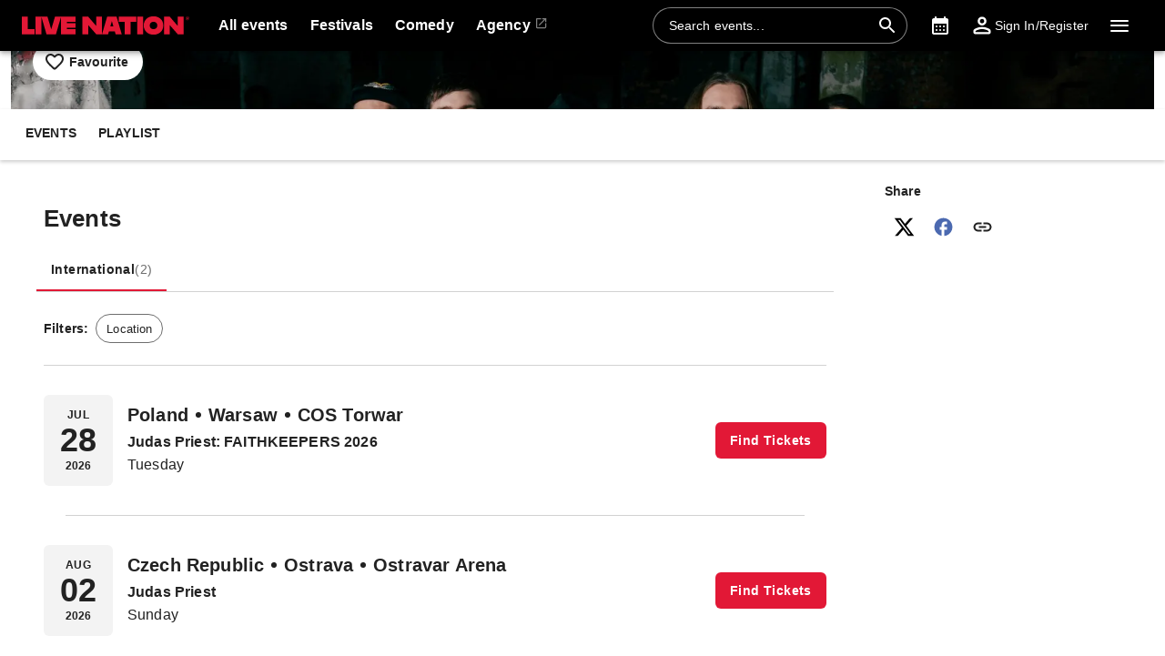

--- FILE ---
content_type: text/html; charset=utf-8
request_url: https://www.livenation.be/phil-campbell-and-the-bastard-sons-tickets-adp926380
body_size: 34450
content:
<!DOCTYPE html><html dir="ltr"><head><meta charSet="utf-8" data-next-head=""/><meta name="viewport" content="width=device-width" data-next-head=""/><meta data-direction="ltr" data-next-head=""/><meta data-theme-id="7004" data-next-head=""/><link rel="preload" href="https://networksites.livenationinternational.com/networksites/lbxlwtw5/ln-logo-primary-red-40px.svg" as="image" data-next-head=""/><title data-next-head="">Phil Campbell And The Bastard Sons Tickets, Tour and Concert Dates – www.livenation.be</title><meta http-equiv="Content-Security-Policy" content="default-src &#x27;self&#x27; *.googlesyndication.com;style-src &#x27;self&#x27; &#x27;unsafe-inline&#x27; *.livenationinternational.com *.onetrust.com *.googleapis.com *.monetate.net *.amondo.com tagmanager.google.com platform.twitter.com use.fontawesome.com rsms.me fonts.bunny.net;img-src &#x27;self&#x27; data: *.lne.prod.tmaws.eu *.lne.nonprod.public.tmaws.eu *.lne.nonprod.tmaws.eu  *.livenationinternational.com www.lntvglobal.com *.2mdn.net *.betrad.com *.celtra.com *.doubleverify.com *.evidon.com *.facebook.com *.g.doubleclick.net *.googleapis.com *.googlesyndication.com *.googletagservices.com *.gstatic.com *.mgr.consensu.org *.monetate.net *.ticketm.net *.tmol.co *.quantserve.com *.youtube.com *.adzip.co *.twitter.com *.tiktokcdn.com *.scdn.co *.twimg.com *.analytics.google.com *.google-analytics.com ad.doubleclick.net ads.celtra.com adservice.google.com dt.adsafeprotected.com cache-ssl.celtra.com media.ticketmaster.com media.ticketmaster.co.uk pixel.adsafeprotected.com pixel.moatads.com px.moatads.com secure.adnxs.com tagmanager.google.com track.celtra.com www.google.co.uk www.google.com www.googletagmanager.com api.permutive.com cdn.permutive.com cdn.cookielaw.org insight.adsrvr.org match.adsrvr.org fxctag.com googlesync.permutive.com t.co tr.snapchat.com b97.yahoo.co.jp appboy-images.com braze-images.com cdn.braze.eu media.amondo.com static.amondo.com ids4.ad.gt ep1.adtrafficquality.google alb.reddit.com;script-src &#x27;self&#x27; &#x27;unsafe-inline&#x27; &#x27;unsafe-eval&#x27; cdn.hadronid.net cdn1.anonymised.io *.livenationinternational.com *.2mdn.net static.anonymised.io anonymised.io *.bannersnack.com *.doubleverify.com *.evidon.com *.g.doubleclick.net *.google.com *.googleapis.com *.googlesyndication.com *.googletagservices.com *.gstatic.com *.lytics.io *.quantcount.com *.monetate.net *.universe.com *.adzip.co *.tiktok.com *.tiktokcdn.com *.amondo.com *.onetrust.com cdn.cookielaw.org cdn.ampproject.org ad.doubleclick.net ads.celtra.com adservice.google.co.uk adservice.google.com bam.nr-data.net cache-ssl.celtra.com connect.facebook.net evidon.mgr.consensu.org js-agent.newrelic.com pixel.adsafeprotected.com secure.adnxs.com secure.quantserve.com static.adsafeprotected.com tagmanager.google.com widget.ticketmaster.eu www.google-analytics.com www.googletagmanager.com z.moatads.com api.permutive.com cdn.permutive.com www.instagram.com analytics.twitter.com platform.twitter.com cdn.syndication.twimg.com secure.wufoo.com static.ads-twitter.com js.adsrvr.org fxctag.com sc-static.net tag.lexer.io www.googleadservices.com s.yimg.jp b92.yahoo.co.jp js.appboycdn.com tag.durationmedia.net be.durationmedia.net stage-be.durationmedia.net stage-tag.durationmedia.net tpc.googlesyndication.com securepubads.g.doubleclick.net googleads.g.doubleclick.net pagead2.googlesyndication.com safeframe.googlesyndication.com cdn.confiant-integrations.net rumcdn.geoedge.be tr.snapchat.com a.ad.gt id.hadron.ad.gt p.ad.gt pixels.ad.gt ep2.adtrafficquality.google ads.pubmatic.com tradablebits.com s.pinimg.com www.redditstatic.com ct.pinterest.com;connect-src &#x27;self&#x27; cdn.cookielaw.org user-segments.anonymised.io *.be.durationmedia.net graphql-cached.amondo.com api.anonymised.io *.doubleverify.com material.anonymised.io aegis.anonymised.io  *.evidon.com *.g.doubleclick.net *.googleapis.com *.googlesyndication.com *.permutive.com *.tmol.co *.tmol.io *.prmutv.co *.analytics.google.com *.google-analytics.com *.amondo.com be.durationmedia.net cdn.cookielaw.org *.onetrust.com csi.gstatic.com vendorlist.consensu.org widget.ticketmaster.eu www.googletagmanager.com track.celtra.com analytics.google.com analytics.tiktok.com ib.adnxs.com www.google.com sdk.iad-05.braze.com durationmedia-d.openx.net rtb.openx.net u.openx.net js-sec.indexww.com dsum.casalemedia.com htlb.casalemedia.com ssp.theadx.com bid.contextweb.com bh.contextweb.com t.pubmatic.com hbopenbid.pubmatic.com ads.pubmatic.com image8.pubmatic.com ads.servenobid.com public.servenobid.com sync.1rx.io ap.lijit.com sync.adkernel.com adservice.google.com www.ticketmaster.co.uk www.ticketmaster.co.nz www.ticketmaster.com.au www.ticketmaster.de tr.snapchat.com ep1.adtrafficquality.google a.ad.gt seg.ad.gt p.ad.gt ad.doubleclick.net www.facebook.com analytics-ipv6.tiktokw.us insight.adsrvr.org pixel-config.reddit.com www.redditstatic.com conversions-config.reddit.com ct.pinterest.com tr6.snapchat.com;font-src &#x27;self&#x27; *.livenationinternational.com *.onetrust.com fonts.gstatic.com widget.ticketmaster.eu use.fontawesome.com rsms.me static.amondo.com s3-res.amondo.com fonts.bunny.net;frame-src *.2mdn.net  account.anonymised.io *.bannersnack.com static.anonm.io *.doubleverify.com *.dvtps.com *.evidon.com *.facebook.com *.fls.doubleclick.net *.googlesyndication.com *.googletagservices.com *.jebbit.com *.monetate.net *.ticketmaster.co.uk *.twitch.tv *.bilibili.com *.player.vimeo.com *.soundcloud.com *.instagram.com *.twitter.com *.spotify.com *.tiktok.com *.tiktokcdn.com *.youtube.com *.youtu.be cookies.onetrust.mgr.consensu.org music.163.com player.vimeo.com secureframe.doubleclick.net terriverhoeven.wufoo.com universe.queue-it.net v.qq.com www.google.com www.universe.com insight.adsrvr.org tr.snapchat.com static.amondo.com rsms.me www.googletagmanager.com td.doubleclick.net securepubads.g.doubleclick.net ep2.adtrafficquality.google proton.ad.gt www.googleadservices.com public.servenobid.com eu-u.openx.net ads.pubmatic.com match.adsrvr.org ct.pinterest.com;media-src www.lntvglobal.com *.livenationinternational.com video.amondo.com;worker-src &#x27;self&#x27; blob:" data-next-head=""/><link rel="icon" type="image/png" href="https://networksites.livenationinternational.com/networksites/5xohfsi3/ln-favicon-2025.ico" data-next-head=""/><link rel="apple-touch-icon" href="https://networksites.livenationinternational.com/networksites/5xohfsi3/ln-favicon-2025.ico" data-next-head=""/><meta name="theme-color" content="#000000" data-next-head=""/><meta content="Find Phil Campbell And The Bastard Sons tickets at www.livenation.be | Videos, biography, tour dates, performance times. VIP packages available." name="description" data-next-head=""/><meta name="keywords" data-next-head=""/><meta property="og:site_name" content="www.livenation.be" data-next-head=""/><meta name="robots" content="index,follow" data-next-head=""/><meta property="og:description" content="Find Phil Campbell And The Bastard Sons tickets at www.livenation.be | Videos, biography, tour dates, performance times. VIP packages available." data-next-head=""/><meta property="og:keywords" data-next-head=""/><meta property="og:title" content="Phil Campbell And The Bastard Sons Tickets, Tour and Concert Dates – www.livenation.be" data-next-head=""/><link rel="preconnect" href="https://fonts.bunny.net" data-next-head=""/><noscript data-next-head=""><link href="https://fonts.bunny.net/css?family=Noto sans:400,700&amp;display=swap" rel="stylesheet"/><link href="https://fonts.bunny.net/css?family=Noto sans:400,700&amp;display=swap" rel="stylesheet"/></noscript><style data-emotion="css-global 16z0rg7">#__next{display:-webkit-box;display:-webkit-flex;display:-ms-flexbox;display:flex;-webkit-flex-direction:column;-ms-flex-direction:column;flex-direction:column;min-height:100vh;}html{scroll-behavior:smooth;}html[dir=rtl] *[data-flipped-when-rtl]{-webkit-transform:scaleX(-1);-moz-transform:scaleX(-1);-ms-transform:scaleX(-1);transform:scaleX(-1);}body{margin:0;overflow:auto;}</style><meta name="emotion-insertion-point" content=""/><style data-emotion="haae-ltr-global wo6pb2"></style><style data-emotion="haae-ltr-global 2rfz98"></style><style data-emotion="haae-ltr-global 1prfaxn">@keyframes mui-auto-fill{from{display:block;}}@keyframes mui-auto-fill-cancel{from{display:block;}}</style><style data-emotion="haae-ltr-global 9wxbf3">html{-webkit-font-smoothing:antialiased;-moz-osx-font-smoothing:grayscale;box-sizing:border-box;-webkit-text-size-adjust:100%;}*,*::before,*::after{box-sizing:inherit;}strong,b{font-weight:700;}body{margin:0;color:#222222;font-family:"Noto sans",sans-serif;font-weight:400;font-size:1rem;line-height:1.5;letter-spacing:0.00938em;background-color:#f3f3f3;}@media print{body{background-color:#fff;}}body::backdrop{background-color:#f3f3f3;}a:focus-visible{outline:2px solid #2077d5;outline-offset:2px;}</style><style data-emotion="haae-ltr-global 1hpb8mr">body{background-color:#ffffff;}</style><style data-emotion="haae-ltr-global animation-c7515d">@keyframes animation-c7515d{0%{opacity:1;}50%{opacity:0.4;}100%{opacity:1;}}</style><style data-emotion="haae-ltr v8e2wc xcfzng 7kvf6x 14ospfn 1ifpfwy agjux3 4wshps grkxsz 1h6oi7i 9zn3ow 1p9ba33 g4bm5y iygeyx c1hd9p 18tdze9 jg15hv ipktee 1939agm nsl1lb 5v2ak0 w1u3ce 1jpnpyz q7mezt 1ln58g2 usjs0e 12u5bcx i7ohfi i9gxme 74goi9 1kn8gq6 1r5ibo5 p1233d qpdkxc 11373x9 67flen xohi91 sqz0kt 2jjcq 1i1825w yt4d9r vxth9x 1oxop5b u6ljuf 1sjfpvy ytc7bz 1kfvb8a d670po kcq4gv 18wqbd4 124gjcx bgm59u 187yequ 3xlnbt 8rnkcc 1s0horc 103l4wj 14kliyx q4k6pp 1smue61 1t5xd7z 127m1qe opjxbn 1mj6hy8 wnfue5 jx6fg1 1b8uc0m 137kvzu 1i2ylbv abqyn 15830to 9vd5ud 1jw45r6 zoz1s6 1uqofp1 19idom 4bm30h 1d3bbye 19g9gwp 1kn8gpw b2dtk clrhho 147e5lo 16gd31l w4cd9x 1px4p96 1dmnckk 1hgndew 13f292d b3vo36 v8ffcr sx5x20 2xzftn 7upyus ewmynf 46yzjs 10yj61s w94xpu 162tvoi 16ee975 6dr3ba x0y0k8 14o1b0y y5ctai fm7n2c vdabhp 1x6z45a xaecra 4gb5yb 1w15n1u dok8jb 1rd5c2q 1jztjtg 1n9af2 1jz38ic 1evwwk5 5tq86r qbwvub 1b1pm7b dlcejf 1cdktcl yz8mt3 151e7oa">.haae-ltr-v8e2wc{position:absolute;width:1px;clip:rect(0 0 0 0);overflow:hidden;background-color:white;white-space:nowrap;font-size:18px;}.haae-ltr-v8e2wc:focus{position:fixed;display:block;top:0;clip:initial;width:auto;padding:8px;z-index:2000;}.haae-ltr-xcfzng{position:sticky;top:0;z-index:1100;}.haae-ltr-7kvf6x{background-color:#ffffff;color:#222222;transition:box-shadow 300ms cubic-bezier(0.4, 0, 0.2, 1) 0ms;box-shadow:var(--Paper-shadow);background-image:var(--Paper-overlay);display:flex;flex-direction:column;width:100%;box-sizing:border-box;flex-shrink:0;position:static;--AppBar-background:#e21836;--AppBar-color:#fff;background-color:var(--AppBar-background);color:var(--AppBar-color);background:#000000;color:#ffffff;}.haae-ltr-7kvf6x li:hover,.haae-ltr-7kvf6x a[role="button"]#logo:hover{background-color:transparent;}.haae-ltr-7kvf6x a[role="button"]:hover{background-color:rgba(255, 255, 255, 0.05);}.haae-ltr-7kvf6x a[aria-expanded=true]{background-color:rgba(255, 255, 255, 0.05);}.haae-ltr-7kvf6x div[role="button"]:hover:not(#active){background-color:rgba(255, 255, 255, 0.05);}@media (min-width:900px){.haae-ltr-7kvf6x{padding-right:24px;}}.haae-ltr-14ospfn{position:relative;display:flex;align-items:center;min-height:48px;min-height:56px;align-items:stretch;}.haae-ltr-14ospfn .MuiOutlinedInput-root.Mui-focused fieldset{border-color:#2077d5;}.haae-ltr-1ifpfwy{display:inline-flex;align-items:center;justify-content:center;position:relative;box-sizing:border-box;-webkit-tap-highlight-color:transparent;background-color:transparent;outline:0;border:0;margin:0;border-radius:0;padding:0;cursor:pointer;user-select:none;vertical-align:middle;-moz-appearance:none;-webkit-appearance:none;text-decoration:none;color:inherit;display:flex;flex-grow:1;justify-content:flex-start;align-items:center;position:relative;text-decoration:none;min-width:0;box-sizing:border-box;text-align:left;padding-top:8px;padding-bottom:8px;transition:background-color 150ms cubic-bezier(0.4, 0, 0.2, 1) 0ms;padding-left:16px;padding-right:16px;flex-grow:0;flex-shrink:0;margin-right:auto;background:transparent;padding-right:8px;}.haae-ltr-1ifpfwy::-moz-focus-inner{border-style:none;}.haae-ltr-1ifpfwy.Mui-disabled{pointer-events:none;cursor:default;}@media print{.haae-ltr-1ifpfwy{color-adjust:exact;}}.haae-ltr-1ifpfwy:focus-visible{outline:2px solid #2077d5;outline-offset:2px;}.haae-ltr-1ifpfwy:hover{text-decoration:none;background-color:rgba(0, 0, 0, 0.04);}@media (hover: none){.haae-ltr-1ifpfwy:hover{background-color:transparent;}}.haae-ltr-1ifpfwy.Mui-selected{background-color:rgba(226, 24, 54, 0.08);}.haae-ltr-1ifpfwy.Mui-selected.Mui-focusVisible{background-color:rgba(226, 24, 54, 0.2);}.haae-ltr-1ifpfwy.Mui-selected:hover{background-color:rgba(226, 24, 54, 0.12);}@media (hover: none){.haae-ltr-1ifpfwy.Mui-selected:hover{background-color:rgba(226, 24, 54, 0.08);}}.haae-ltr-1ifpfwy.Mui-focusVisible{background-color:rgba(0, 0, 0, 0.12);}.haae-ltr-1ifpfwy.Mui-disabled{opacity:0.38;}@media (min-width:768px){.haae-ltr-1ifpfwy{padding-left:24px;padding-right:16px;}}.haae-ltr-agjux3{min-height:40px;width:100%;height:auto;aspect-ratio:auto;display:block;object-fit:contain;object-position:left;max-width:184px;max-height:40px;transition:ease 0.4s;}@media (min-width:900px){.haae-ltr-agjux3{max-width:288px;max-height:72px;transition:ease 0.4s;}}.haae-ltr-4wshps{display:flex;position:relative;flex-direction:row;overflow-x:auto;display:flex;align-items:stretch;scrollbar-width:none;list-style:none;padding:0;margin:0;padding-left:4px;min-width:0;flex-grow:1;}.haae-ltr-4wshps>*{flex-shrink:0;}.haae-ltr-4wshps>*[aria-hidden=true]{user-select:none;pointer-events:none;visibility:hidden;}.haae-ltr-4wshps a:hover{background-color:rgba(255, 255, 255, 0.05);}@media (max-width:767.95px){.haae-ltr-4wshps{display:none;}}.haae-ltr-grkxsz{display:inline-flex;align-items:center;justify-content:center;position:relative;box-sizing:border-box;-webkit-tap-highlight-color:transparent;background-color:transparent;outline:0;border:0;margin:0;border-radius:0;padding:0;cursor:pointer;user-select:none;vertical-align:middle;-moz-appearance:none;-webkit-appearance:none;text-decoration:none;color:inherit;display:flex;flex-grow:1;justify-content:flex-start;align-items:center;position:relative;text-decoration:none;min-width:0;box-sizing:border-box;text-align:left;padding-top:8px;padding-bottom:8px;transition:background-color 150ms cubic-bezier(0.4, 0, 0.2, 1) 0ms;padding-left:16px;padding-right:16px;padding:8px;height:100%;padding:8px 12px;}.haae-ltr-grkxsz::-moz-focus-inner{border-style:none;}.haae-ltr-grkxsz.Mui-disabled{pointer-events:none;cursor:default;}@media print{.haae-ltr-grkxsz{color-adjust:exact;}}.haae-ltr-grkxsz:focus-visible{outline:2px solid #2077d5;outline-offset:2px;}.haae-ltr-grkxsz:hover{text-decoration:none;background-color:rgba(0, 0, 0, 0.04);}@media (hover: none){.haae-ltr-grkxsz:hover{background-color:transparent;}}.haae-ltr-grkxsz.Mui-selected{background-color:rgba(226, 24, 54, 0.08);}.haae-ltr-grkxsz.Mui-selected.Mui-focusVisible{background-color:rgba(226, 24, 54, 0.2);}.haae-ltr-grkxsz.Mui-selected:hover{background-color:rgba(226, 24, 54, 0.12);}@media (hover: none){.haae-ltr-grkxsz.Mui-selected:hover{background-color:rgba(226, 24, 54, 0.08);}}.haae-ltr-grkxsz.Mui-focusVisible{background-color:rgba(0, 0, 0, 0.12);}.haae-ltr-grkxsz.Mui-disabled{opacity:0.38;}.haae-ltr-1h6oi7i{flex:1 1 auto;min-width:0;margin-top:4px;margin-bottom:4px;margin:0;}.MuiTypography-root:where(.haae-ltr-1h6oi7i .MuiListItemText-primary){display:block;}.MuiTypography-root:where(.haae-ltr-1h6oi7i .MuiListItemText-secondary){display:block;}.haae-ltr-9zn3ow{margin:0;font-family:"Noto sans",sans-serif;font-weight:400;font-size:1rem;line-height:1.5;letter-spacing:0.00938em;font-weight:700;}.haae-ltr-1p9ba33{user-select:none;width:1em;height:1em;display:inline-block;flex-shrink:0;transition:fill 200ms cubic-bezier(0.4, 0, 0.2, 1) 0ms;fill:currentColor;font-size:1.5rem;font-size:0.9375rem;margin-left:4px;opacity:0.5;}.haae-ltr-g4bm5y{display:flex;align-items:center;align-self:center;justify-content:flex-end;margin-right:8px;height:44px;}.haae-ltr-g4bm5y.Mui-focused .MuiAutocomplete-clearIndicator{visibility:visible;}@media (pointer: fine){.haae-ltr-g4bm5y:hover .MuiAutocomplete-clearIndicator{visibility:visible;}}.haae-ltr-g4bm5y .MuiAutocomplete-tag{margin:3px;max-width:calc(100% - 6px);}.MuiAutocomplete-hasPopupIcon.haae-ltr-g4bm5y .MuiAutocomplete-inputRoot,.MuiAutocomplete-hasClearIcon.haae-ltr-g4bm5y .MuiAutocomplete-inputRoot{padding-right:30px;}.MuiAutocomplete-hasPopupIcon.MuiAutocomplete-hasClearIcon.haae-ltr-g4bm5y .MuiAutocomplete-inputRoot{padding-right:56px;}.haae-ltr-g4bm5y .MuiAutocomplete-inputRoot .MuiAutocomplete-input{width:0;min-width:30px;}.haae-ltr-g4bm5y .MuiInput-root{padding-bottom:1px;}.haae-ltr-g4bm5y .MuiInput-root .MuiInput-input{padding:4px 4px 4px 0px;}.haae-ltr-g4bm5y .MuiInput-root.MuiInputBase-sizeSmall .MuiInput-input{padding:2px 4px 3px 0;}.haae-ltr-g4bm5y .MuiOutlinedInput-root{padding:9px;}.MuiAutocomplete-hasPopupIcon.haae-ltr-g4bm5y .MuiOutlinedInput-root,.MuiAutocomplete-hasClearIcon.haae-ltr-g4bm5y .MuiOutlinedInput-root{padding-right:39px;}.MuiAutocomplete-hasPopupIcon.MuiAutocomplete-hasClearIcon.haae-ltr-g4bm5y .MuiOutlinedInput-root{padding-right:65px;}.haae-ltr-g4bm5y .MuiOutlinedInput-root .MuiAutocomplete-input{padding:7.5px 4px 7.5px 5px;}.haae-ltr-g4bm5y .MuiOutlinedInput-root .MuiAutocomplete-endAdornment{right:9px;}.haae-ltr-g4bm5y .MuiOutlinedInput-root.MuiInputBase-sizeSmall{padding-top:6px;padding-bottom:6px;padding-left:6px;}.haae-ltr-g4bm5y .MuiOutlinedInput-root.MuiInputBase-sizeSmall .MuiAutocomplete-input{padding:2.5px 4px 2.5px 8px;}.haae-ltr-g4bm5y .MuiFilledInput-root{padding-top:19px;padding-left:8px;}.MuiAutocomplete-hasPopupIcon.haae-ltr-g4bm5y .MuiFilledInput-root,.MuiAutocomplete-hasClearIcon.haae-ltr-g4bm5y .MuiFilledInput-root{padding-right:39px;}.MuiAutocomplete-hasPopupIcon.MuiAutocomplete-hasClearIcon.haae-ltr-g4bm5y .MuiFilledInput-root{padding-right:65px;}.haae-ltr-g4bm5y .MuiFilledInput-root .MuiFilledInput-input{padding:7px 4px;}.haae-ltr-g4bm5y .MuiFilledInput-root .MuiAutocomplete-endAdornment{right:9px;}.haae-ltr-g4bm5y .MuiFilledInput-root.MuiInputBase-sizeSmall{padding-bottom:1px;}.haae-ltr-g4bm5y .MuiFilledInput-root.MuiInputBase-sizeSmall .MuiFilledInput-input{padding:2.5px 4px;}.haae-ltr-g4bm5y .MuiInputBase-hiddenLabel{padding-top:8px;}.haae-ltr-g4bm5y .MuiFilledInput-root.MuiInputBase-hiddenLabel{padding-top:0;padding-bottom:0;}.haae-ltr-g4bm5y .MuiFilledInput-root.MuiInputBase-hiddenLabel .MuiAutocomplete-input{padding-top:16px;padding-bottom:17px;}.haae-ltr-g4bm5y .MuiFilledInput-root.MuiInputBase-hiddenLabel.MuiInputBase-sizeSmall .MuiAutocomplete-input{padding-top:8px;padding-bottom:9px;}.haae-ltr-g4bm5y .MuiAutocomplete-input{flex-grow:1;text-overflow:ellipsis;opacity:0;}.haae-ltr-g4bm5y .MuiAutocomplete-input{opacity:1;}.haae-ltr-g4bm5y .MuiFormControl-root{align-items:flex-end;border-radius:46px;}.haae-ltr-g4bm5y .Mui-focused .MuiOutlinedInput-notchedOutline{border-color:#2077d5!important;}.haae-ltr-g4bm5y .MuiInputBase-root{font-size:14px;border-radius:1000px;display:flex;height:40px;color:#ffffff;align-items:center;border:1px solid;border-color:rgba(255, 255, 255, 0.5);}.haae-ltr-g4bm5y .MuiInputBase-root ::placeholder{opacity:1;}.haae-ltr-g4bm5y .MuiInputBase-root fieldset{display:none;}.haae-ltr-g4bm5y .MuiOutlinedInput-root .MuiInputBase-input{padding:0px 0px 0px 8px;margin:0px;}@media (max-width:767.95px){.haae-ltr-g4bm5y{width:100%;}}.haae-ltr-g4bm5y .MuiInputBase-root{transition:width 0.3s ease-in-out;width:280px;background-color:rgba(0, 0, 0, 0.1);}.haae-ltr-g4bm5y .MuiInputBase-root :hover{border-color:#ffffff;}@media (max-width:899.95px){.haae-ltr-g4bm5y .MuiInputBase-root{width:100%;}}@media (max-width:767.95px){.haae-ltr-g4bm5y{display:none;}}.haae-ltr-iygeyx{position:absolute;overflow:hidden;white-space:nowrap;top:0;height:1px;width:1px;margin:-1px;}.haae-ltr-c1hd9p{display:inline-flex;flex-direction:column;position:relative;min-width:0;padding:0;margin:0;border:0;vertical-align:top;width:100%;border-radius:6px;}.haae-ltr-18tdze9{color:#6e6e6e;font-family:"Noto sans",sans-serif;font-weight:400;font-size:1rem;line-height:1.4375em;letter-spacing:0.00938em;padding:0;position:relative;display:block;transform-origin:top left;white-space:nowrap;overflow:hidden;text-overflow:ellipsis;max-width:100%;position:absolute;left:0;top:0;transform:translate(0, 20px) scale(1);transform:translate(0, -1.5px) scale(0.75);transform-origin:top left;max-width:133%;transition:color 200ms cubic-bezier(0.0, 0, 0.2, 1) 0ms,transform 200ms cubic-bezier(0.0, 0, 0.2, 1) 0ms,max-width 200ms cubic-bezier(0.0, 0, 0.2, 1) 0ms;z-index:1;pointer-events:none;transform:translate(14px, 16px) scale(1);max-width:calc(100% - 24px);user-select:none;pointer-events:auto;max-width:calc(133% - 32px);transform:translate(14px, -9px) scale(0.75);background-color:inherit;}.haae-ltr-18tdze9.Mui-focused{color:#e21836;}.haae-ltr-18tdze9.Mui-disabled{color:rgba(0, 0, 0, 0.38);}.haae-ltr-18tdze9.Mui-error{color:#a7162d;}.haae-ltr-18tdze9.MuiInputLabel-root.MuiFilledInput-root{color:#6e6e6e;}.haae-ltr-18tdze9.MuiInputLabel-root.Mui-focused{color:#6e6e6e;}.haae-ltr-jg15hv{border:0;clip:rect(0px, 0px, 0px, 0px);width:1px;height:1px;margin:-1px;padding:0;overflow:hidden;position:absolute;white-space:nowrap;}.haae-ltr-ipktee{font-family:"Noto sans",sans-serif;font-weight:400;font-size:1rem;line-height:1.4375em;letter-spacing:0.00938em;color:#222222;box-sizing:border-box;position:relative;cursor:text;display:inline-flex;align-items:center;width:100%;position:relative;border-radius:6px;padding-right:14px;border:1px solid #6e6e6e;border-radius:6px;background-color:#ffffff;}.haae-ltr-ipktee.Mui-disabled{color:rgba(0, 0, 0, 0.38);cursor:default;}.haae-ltr-ipktee:focus-visible{outline:2px solid #2077d5;outline-offset:2px;}.haae-ltr-ipktee:hover .MuiOutlinedInput-notchedOutline{border-color:#222222;}@media (hover: none){.haae-ltr-ipktee:hover .MuiOutlinedInput-notchedOutline{border-color:rgba(0, 0, 0, 0.23);}}.haae-ltr-ipktee.Mui-focused .MuiOutlinedInput-notchedOutline{border-width:2px;}.haae-ltr-ipktee.Mui-focused .MuiOutlinedInput-notchedOutline{border-color:#e21836;}.haae-ltr-ipktee.Mui-error .MuiOutlinedInput-notchedOutline{border-color:#a7162d;}.haae-ltr-ipktee.Mui-disabled .MuiOutlinedInput-notchedOutline{border-color:rgba(0, 0, 0, 0.26);}.haae-ltr-ipktee:has(input:focus-visible){outline:2px solid #2077d5;outline-offset:2px;}.haae-ltr-1939agm{font:inherit;letter-spacing:inherit;color:currentColor;padding:4px 0 5px;border:0;box-sizing:content-box;background:none;height:1.4375em;margin:0;-webkit-tap-highlight-color:transparent;display:block;min-width:0;width:100%;animation-name:mui-auto-fill-cancel;animation-duration:10ms;padding:16.5px 14px;padding-right:0;padding:16.5px 26px;padding-inline-end:0;}.haae-ltr-1939agm::-webkit-input-placeholder{color:currentColor;opacity:0.42;transition:opacity 200ms cubic-bezier(0.4, 0, 0.2, 1) 0ms;}.haae-ltr-1939agm::-moz-placeholder{color:currentColor;opacity:0.42;transition:opacity 200ms cubic-bezier(0.4, 0, 0.2, 1) 0ms;}.haae-ltr-1939agm::-ms-input-placeholder{color:currentColor;opacity:0.42;transition:opacity 200ms cubic-bezier(0.4, 0, 0.2, 1) 0ms;}.haae-ltr-1939agm:focus{outline:0;}.haae-ltr-1939agm:invalid{box-shadow:none;}.haae-ltr-1939agm::-webkit-search-decoration{-webkit-appearance:none;}label[data-shrink=false]+.MuiInputBase-formControl .haae-ltr-1939agm::-webkit-input-placeholder{opacity:0!important;}label[data-shrink=false]+.MuiInputBase-formControl .haae-ltr-1939agm::-moz-placeholder{opacity:0!important;}label[data-shrink=false]+.MuiInputBase-formControl .haae-ltr-1939agm::-ms-input-placeholder{opacity:0!important;}label[data-shrink=false]+.MuiInputBase-formControl .haae-ltr-1939agm:focus::-webkit-input-placeholder{opacity:0.42;}label[data-shrink=false]+.MuiInputBase-formControl .haae-ltr-1939agm:focus::-moz-placeholder{opacity:0.42;}label[data-shrink=false]+.MuiInputBase-formControl .haae-ltr-1939agm:focus::-ms-input-placeholder{opacity:0.42;}.haae-ltr-1939agm.Mui-disabled{opacity:1;-webkit-text-fill-color:rgba(0, 0, 0, 0.38);}.haae-ltr-1939agm:-webkit-autofill{animation-duration:5000s;animation-name:mui-auto-fill;}.haae-ltr-1939agm:-webkit-autofill{border-radius:inherit;}.haae-ltr-nsl1lb{user-select:none;width:1em;height:1em;display:inline-block;flex-shrink:0;transition:fill 200ms cubic-bezier(0.4, 0, 0.2, 1) 0ms;fill:currentColor;font-size:1.5rem;color:#ffffff;cursor:pointer;padding:0px;margin:0px;}.haae-ltr-5v2ak0{text-align:left;position:absolute;bottom:0;right:0;top:-5px;left:0;margin:0;padding:0 8px;pointer-events:none;border-radius:inherit;border-style:solid;border-width:1px;overflow:hidden;min-width:0%;border-color:rgba(0, 0, 0, 0.23);}.haae-ltr-w1u3ce{float:unset;width:auto;overflow:hidden;display:block;padding:0;height:11px;font-size:0.75em;visibility:hidden;max-width:0.01px;transition:max-width 50ms cubic-bezier(0.0, 0, 0.2, 1) 0ms;white-space:nowrap;max-width:100%;transition:max-width 100ms cubic-bezier(0.0, 0, 0.2, 1) 50ms;}.haae-ltr-w1u3ce>span{padding-left:5px;padding-right:5px;display:inline-block;opacity:0;visibility:visible;}.haae-ltr-1jpnpyz{display:inline-flex;align-items:center;justify-content:center;position:relative;box-sizing:border-box;-webkit-tap-highlight-color:transparent;background-color:transparent;outline:0;border:0;margin:0;border-radius:0;padding:0;cursor:pointer;user-select:none;vertical-align:middle;-moz-appearance:none;-webkit-appearance:none;text-decoration:none;color:inherit;display:flex;flex-grow:1;justify-content:flex-start;align-items:center;position:relative;text-decoration:none;min-width:0;box-sizing:border-box;text-align:left;padding-top:8px;padding-bottom:8px;transition:background-color 150ms cubic-bezier(0.4, 0, 0.2, 1) 0ms;padding-left:16px;padding-right:16px;flex-grow:0;flex-shrink:0;margin-left:0px;}.haae-ltr-1jpnpyz::-moz-focus-inner{border-style:none;}.haae-ltr-1jpnpyz.Mui-disabled{pointer-events:none;cursor:default;}@media print{.haae-ltr-1jpnpyz{color-adjust:exact;}}.haae-ltr-1jpnpyz:focus-visible{outline:2px solid #2077d5;outline-offset:2px;}.haae-ltr-1jpnpyz:hover{text-decoration:none;background-color:rgba(0, 0, 0, 0.04);}@media (hover: none){.haae-ltr-1jpnpyz:hover{background-color:transparent;}}.haae-ltr-1jpnpyz.Mui-selected{background-color:rgba(226, 24, 54, 0.08);}.haae-ltr-1jpnpyz.Mui-selected.Mui-focusVisible{background-color:rgba(226, 24, 54, 0.2);}.haae-ltr-1jpnpyz.Mui-selected:hover{background-color:rgba(226, 24, 54, 0.12);}@media (hover: none){.haae-ltr-1jpnpyz.Mui-selected:hover{background-color:rgba(226, 24, 54, 0.08);}}.haae-ltr-1jpnpyz.Mui-focusVisible{background-color:rgba(0, 0, 0, 0.12);}.haae-ltr-1jpnpyz.Mui-disabled{opacity:0.38;}@media (max-width:899.95px){.haae-ltr-1jpnpyz{width:44px;display:flex;justify-content:center;align-content:center;}}.haae-ltr-q7mezt{user-select:none;width:1em;height:1em;display:inline-block;flex-shrink:0;transition:fill 200ms cubic-bezier(0.4, 0, 0.2, 1) 0ms;fill:currentColor;font-size:1.5rem;}.haae-ltr-1ln58g2{display:inline-flex;align-items:center;justify-content:center;position:relative;box-sizing:border-box;-webkit-tap-highlight-color:transparent;background-color:transparent;outline:0;border:0;margin:0;border-radius:0;padding:0;cursor:pointer;user-select:none;vertical-align:middle;-moz-appearance:none;-webkit-appearance:none;text-decoration:none;color:inherit;display:flex;flex-grow:1;justify-content:flex-start;align-items:center;position:relative;text-decoration:none;min-width:0;box-sizing:border-box;text-align:left;padding-top:8px;padding-bottom:8px;transition:background-color 150ms cubic-bezier(0.4, 0, 0.2, 1) 0ms;padding-left:16px;padding-right:16px;flex-grow:0;flex-shrink:0;padding:8px;}.haae-ltr-1ln58g2::-moz-focus-inner{border-style:none;}.haae-ltr-1ln58g2.Mui-disabled{pointer-events:none;cursor:default;}@media print{.haae-ltr-1ln58g2{color-adjust:exact;}}.haae-ltr-1ln58g2:focus-visible{outline:2px solid #2077d5;outline-offset:2px;}.haae-ltr-1ln58g2:hover{text-decoration:none;background-color:rgba(0, 0, 0, 0.04);}@media (hover: none){.haae-ltr-1ln58g2:hover{background-color:transparent;}}.haae-ltr-1ln58g2.Mui-selected{background-color:rgba(226, 24, 54, 0.08);}.haae-ltr-1ln58g2.Mui-selected.Mui-focusVisible{background-color:rgba(226, 24, 54, 0.2);}.haae-ltr-1ln58g2.Mui-selected:hover{background-color:rgba(226, 24, 54, 0.12);}@media (hover: none){.haae-ltr-1ln58g2.Mui-selected:hover{background-color:rgba(226, 24, 54, 0.08);}}.haae-ltr-1ln58g2.Mui-focusVisible{background-color:rgba(0, 0, 0, 0.12);}.haae-ltr-1ln58g2.Mui-disabled{opacity:0.38;}@media (max-width:899.95px){.haae-ltr-1ln58g2{width:44px;display:flex;justify-content:center;align-content:center;}}.haae-ltr-usjs0e{margin:0;font-size:1rem;line-height:1.5625rem;font-size:14px;margin-left:4px;}@media (max-width:1099.95px){.haae-ltr-usjs0e{display:none;}}.haae-ltr-12u5bcx{display:inline-flex;align-items:center;justify-content:center;position:relative;box-sizing:border-box;-webkit-tap-highlight-color:transparent;background-color:transparent;outline:0;border:0;margin:0;border-radius:0;padding:0;cursor:pointer;user-select:none;vertical-align:middle;-moz-appearance:none;-webkit-appearance:none;text-decoration:none;color:inherit;display:flex;flex-grow:1;justify-content:flex-start;align-items:center;position:relative;text-decoration:none;min-width:0;box-sizing:border-box;text-align:left;padding-top:8px;padding-bottom:8px;transition:background-color 150ms cubic-bezier(0.4, 0, 0.2, 1) 0ms;padding-left:16px;padding-right:16px;flex-grow:0;flex-shrink:0;}.haae-ltr-12u5bcx::-moz-focus-inner{border-style:none;}.haae-ltr-12u5bcx.Mui-disabled{pointer-events:none;cursor:default;}@media print{.haae-ltr-12u5bcx{color-adjust:exact;}}.haae-ltr-12u5bcx:focus-visible{outline:2px solid #2077d5;outline-offset:2px;}.haae-ltr-12u5bcx:hover{text-decoration:none;background-color:rgba(0, 0, 0, 0.04);}@media (hover: none){.haae-ltr-12u5bcx:hover{background-color:transparent;}}.haae-ltr-12u5bcx.Mui-selected{background-color:rgba(226, 24, 54, 0.08);}.haae-ltr-12u5bcx.Mui-selected.Mui-focusVisible{background-color:rgba(226, 24, 54, 0.2);}.haae-ltr-12u5bcx.Mui-selected:hover{background-color:rgba(226, 24, 54, 0.12);}@media (hover: none){.haae-ltr-12u5bcx.Mui-selected:hover{background-color:rgba(226, 24, 54, 0.08);}}.haae-ltr-12u5bcx.Mui-focusVisible{background-color:rgba(0, 0, 0, 0.12);}.haae-ltr-12u5bcx.Mui-disabled{opacity:0.38;}.haae-ltr-i7ohfi{width:20px;height:calc(20px - 7px);position:relative;transform:rotate(0deg);transition:.5s ease-in-out;cursor:pointer;}.haae-ltr-i7ohfi>span{height:2px;display:block;position:absolute;width:100%;background:#ffffff;border-radius:9px;opacity:1;left:0;transform:rotate(0deg);transition:.25s ease-in-out;}.haae-ltr-i7ohfi.open>span{background:#000000;}.haae-ltr-i7ohfi>span.line1{top:0px;transform-origin:left center;}.haae-ltr-i7ohfi>span.line2{top:50%;transform:translateY(-50%);transform-origin:left center;}.haae-ltr-i7ohfi>span.line3{bottom:0px;transform-origin:left center;}.haae-ltr-i7ohfi.open span.line1{top:0px;left:5px;transform:rotate(45deg);}.haae-ltr-i7ohfi.open span.line2{width:0%;opacity:0;}.haae-ltr-i7ohfi.open span.line3{bottom:-3px;left:5px;transform:rotate(-45deg);}.haae-ltr-i9gxme{flex-grow:1;}.haae-ltr-74goi9{position:relative;flex-grow:1;max-width:1256px;display:flex;justify-content:flex-start;align-items:flex-end;}.haae-ltr-74goi9::after{content:"";position:absolute;background:rgba(0, 0, 0, 0.2);top:0;left:0;width:100%;height:100%;}.haae-ltr-1kn8gq6{position:absolute;top:0;left:0;width:100%;height:100%;object-fit:cover;object-position:top;}.haae-ltr-1r5ibo5{z-index:1;width:100%;height:100%;display:flex;flex-direction:column;justify-content:flex-end;padding:32px 24px;color:#fff;text-shadow:rgba(0, 0, 0, 0.6) 0px 2px 4px;}@media (max-width:767.95px){.haae-ltr-1r5ibo5{padding:16px;}}.haae-ltr-p1233d{position:absolute;width:100%;height:calc(100% - 32px);display:flex;flex-direction:column;justify-content:flex-end;}.haae-ltr-qpdkxc{margin:0;font-family:"Noto sans",sans-serif;font-size:1.625rem;line-height:2rem;margin:0;text-shadow:0 2px 4px rgba(0, 0, 0, 0.6);}@media (min-width:768px){.haae-ltr-qpdkxc{font-size:2.25rem;line-height:2.625rem;}}.haae-ltr-11373x9{display:inline-flex;align-items:center;justify-content:center;position:relative;box-sizing:border-box;-webkit-tap-highlight-color:transparent;background-color:transparent;outline:0;border:0;margin:0;border-radius:0;padding:0;cursor:pointer;user-select:none;vertical-align:middle;-moz-appearance:none;-webkit-appearance:none;text-decoration:none;color:inherit;text-align:center;flex:0 0 auto;font-size:1.5rem;padding:8px;border-radius:50%;color:rgba(0, 0, 0, 0.54);transition:background-color 150ms cubic-bezier(0.4, 0, 0.2, 1) 0ms;--IconButton-hoverBg:rgba(0, 0, 0, 0.04);display:flex;align-items:center;justify-content:center;border-radius:50px;cursor:pointer;transition:ease 0.3s;width:fit-content;min-height:40px;background-color:#ffffff;color:#222222;background-color:#ffffff;padding:8px 12px;margin-top:8px;}.haae-ltr-11373x9::-moz-focus-inner{border-style:none;}.haae-ltr-11373x9.Mui-disabled{pointer-events:none;cursor:default;}@media print{.haae-ltr-11373x9{color-adjust:exact;}}.haae-ltr-11373x9:focus-visible{outline:2px solid #2077d5;outline-offset:2px;}.haae-ltr-11373x9:hover{background-color:var(--IconButton-hoverBg);}@media (hover: none){.haae-ltr-11373x9:hover{background-color:transparent;}}.haae-ltr-11373x9.Mui-disabled{background-color:transparent;color:rgba(0, 0, 0, 0.26);}.haae-ltr-11373x9.MuiIconButton-loading{color:transparent;}.haae-ltr-11373x9:hover{background-color:#ffffff;filter:#e21836;}.haae-ltr-11373x9 span{padding:0px 4px;font-weight:bold;}.haae-ltr-11373x9:after{position:absolute;content:'';top:0;left:0;width:100%;height:100%;opacity:0;border-radius:50px;background-color:#e21836;}.haae-ltr-11373x9:hover{background-color:#ffffff;}.haae-ltr-11373x9:hover:after{opacity:0.1;}.haae-ltr-67flen{user-select:none;width:1em;height:1em;display:inline-block;flex-shrink:0;transition:fill 200ms cubic-bezier(0.4, 0, 0.2, 1) 0ms;fill:currentColor;font-size:1.5rem;fill:#222222;}.haae-ltr-xohi91{margin:0;font-family:"Noto sans",sans-serif;font-size:0.875rem;line-height:1.25rem;}.haae-ltr-sqz0kt{display:grid;grid-template-columns:repeat(12, 1fr);max-width:1304px;margin-top:16px;margin-bottom:16px;}@media (min-width:0px){.haae-ltr-sqz0kt{gap:8px;margin-left:0px;margin-right:0px;}}@media (min-width:768px){.haae-ltr-sqz0kt{gap:24px;margin-left:24px;margin-right:24px;}}@media (min-width:1304px){.haae-ltr-sqz0kt{margin-left:auto;margin-right:auto;}}@media (min-width:768px){.haae-ltr-sqz0kt{margin-top:24px;margin-bottom:24px;}}@media (min-width:1100px){.haae-ltr-sqz0kt{grid-template-columns:repeat(11, 1fr) 300px;}}@media (min-width:1304px){.haae-ltr-sqz0kt{padding:0px 24px;}}.haae-ltr-2jjcq{display:flex;flex-direction:column;scroll-margin-top:56px;}@media (min-width:0px){.haae-ltr-2jjcq{grid-column:span 12;}}@media (min-width:768px){.haae-ltr-2jjcq{grid-column:span 12;}}@media (min-width:900px){.haae-ltr-2jjcq{grid-column:span 12;}}@media (min-width:1100px){.haae-ltr-2jjcq{grid-column:span 11;}}@media (min-width:1304px){.haae-ltr-2jjcq{grid-column:span 11;}}.haae-ltr-1i1825w{background-color:#ffffff;color:#222222;transition:box-shadow 300ms cubic-bezier(0.4, 0, 0.2, 1) 0ms;border-radius:6px;box-shadow:var(--Paper-shadow);background-image:var(--Paper-overlay);overflow:hidden;min-width:0;overflow-x:hidden;background-image:none;box-shadow:none;margin-bottom:8px;}@media (min-width:768px){.haae-ltr-1i1825w{margin-bottom:24px;}}.haae-ltr-yt4d9r{margin:0;font-family:"Noto sans",sans-serif;font-size:1.25rem;line-height:1.625rem;margin:24px;margin-bottom:16px;}@media (min-width:768px){.haae-ltr-yt4d9r{font-size:1.625rem;line-height:2rem;}}.haae-ltr-vxth9x{background-color:#ffffff;color:#222222;transition:box-shadow 300ms cubic-bezier(0.4, 0, 0.2, 1) 0ms;border-radius:6px;box-shadow:var(--Paper-shadow);background-image:var(--Paper-overlay);overflow:hidden;}@media (max-width:767.95px){.haae-ltr-vxth9x{border-radius:0;}}.haae-ltr-1oxop5b{display:flex;flex-direction:column;grid-column:span 12;}@media (min-width:1100px){.haae-ltr-1oxop5b{grid-column:12/span 1;grid-row:1/span 3;}}.haae-ltr-u6ljuf{padding-left:16px;}.haae-ltr-1sjfpvy{display:flex;align-items:center;list-style:none;padding:0;margin-top:8px;}.haae-ltr-1sjfpvy li{margin:4px;}.haae-ltr-1sjfpvy li svg{border-radius:100%;background-color:white;transition:all .2s ease-in-out;margin:0;padding:5.6px;}.haae-ltr-1sjfpvy li svg:hover{box-shadow:0 2px 4px 0 rgba(0, 0, 0, 0.5);transform:scale(1.1);}.haae-ltr-1sjfpvy li button{padding:0;margin:0;cursor:pointer;background-color:transparent;border:none;}.haae-ltr-ytc7bz{user-select:none;width:1em;height:1em;display:inline-block;flex-shrink:0;transition:fill 200ms cubic-bezier(0.4, 0, 0.2, 1) 0ms;fill:currentColor;font-size:2.1875rem;color:#000;overflow:visible;}.haae-ltr-1kfvb8a{user-select:none;width:1em;height:1em;display:inline-block;flex-shrink:0;transition:fill 200ms cubic-bezier(0.4, 0, 0.2, 1) 0ms;fill:currentColor;font-size:2.1875rem;color:#4B69B0;}.haae-ltr-d670po{user-select:none;width:1em;height:1em;display:inline-block;flex-shrink:0;transition:fill 200ms cubic-bezier(0.4, 0, 0.2, 1) 0ms;fill:currentColor;font-size:2.1875rem;color:#222222;}.haae-ltr-kcq4gv{display:flex;flex-direction:column;gap:16px;min-width:0;overflow-x:hidden;background-image:none;box-shadow:none;}@media (min-width:0px){.haae-ltr-kcq4gv{grid-column:span 12;}}@media (min-width:768px){.haae-ltr-kcq4gv{grid-column:span 12;}}@media (min-width:900px){.haae-ltr-kcq4gv{grid-column:span 12;}}@media (min-width:1100px){.haae-ltr-kcq4gv{grid-column:span 11;}}@media (min-width:1304px){.haae-ltr-kcq4gv{grid-column:span 11;}}.haae-ltr-18wqbd4{display:flex;align-items:center;padding-left:16px;padding-right:16px;margin-top:16px;margin-bottom:16px;}@media (min-width:768px){.haae-ltr-18wqbd4{padding-left:0;padding-right:0;}}.haae-ltr-124gjcx{margin:0;font-family:"Noto sans",sans-serif;font-size:0.875rem;line-height:1.25rem;font-weight:bold;font-family:"Roboto","Helvetica","Arial",sans-serif;margin-right:8px;}.haae-ltr-bgm59u{font-family:"Roboto","Helvetica","Arial",sans-serif;font-size:14px;margin-right:8px;color:#222222;}.haae-ltr-187yequ{width:100%;margin-left:auto;box-sizing:border-box;margin-right:auto;background-color:#222222;padding:40px 0px;}.haae-ltr-187yequ #copyright *{color:#ffffff;}.haae-ltr-187yequ ul{list-style-type:none;padding:0;}.haae-ltr-3xlnbt{width:100%;margin-left:auto;box-sizing:border-box;margin-right:auto;padding-left:16px;padding-right:16px;}@media (min-width:768px){.haae-ltr-3xlnbt{padding-left:24px;padding-right:24px;}}@media (min-width:1304px){.haae-ltr-3xlnbt{max-width:1304px;}}.haae-ltr-8rnkcc{box-sizing:border-box;display:flex;flex-wrap:wrap;width:100%;flex-direction:row;justify-content:space-between;}.haae-ltr-1s0horc{box-sizing:border-box;margin:0;flex-direction:row;flex-basis:100%;flex-grow:0;max-width:100%;}@media (min-width:768px){.haae-ltr-1s0horc{flex-basis:100%;flex-grow:0;max-width:100%;}}@media (min-width:900px){.haae-ltr-1s0horc{flex-basis:66.666667%;flex-grow:0;max-width:66.666667%;}}@media (min-width:1100px){.haae-ltr-1s0horc{flex-basis:66.666667%;flex-grow:0;max-width:66.666667%;}}@media (min-width:1304px){.haae-ltr-1s0horc{flex-basis:66.666667%;flex-grow:0;max-width:66.666667%;}}.haae-ltr-103l4wj{box-sizing:border-box;display:flex;flex-wrap:wrap;width:100%;flex-direction:row;row-gap:16px;}.haae-ltr-14kliyx{box-sizing:border-box;margin:0;flex-direction:row;padding-right:16px;}@media (min-width:900px){.haae-ltr-14kliyx{flex-basis:25%;flex-grow:0;max-width:25%;}}@media (min-width:1100px){.haae-ltr-14kliyx{flex-basis:25%;flex-grow:0;max-width:25%;}}@media (min-width:1304px){.haae-ltr-14kliyx{flex-basis:25%;flex-grow:0;max-width:25%;}}@media (min-width:0px){.haae-ltr-14kliyx{display:none;}}@media (min-width:900px){.haae-ltr-14kliyx{display:block;}}.haae-ltr-q4k6pp{margin:0;font-family:"Noto sans",sans-serif;color:#ffffff;font-size:1rem;line-height:1.375rem;margin-bottom:16px;color:#ffffff;font-weight:bold;margin-bottom:16px;background-color:#222222;margin-top:0px;}.haae-ltr-1smue61{color:#ffffff;}.haae-ltr-1t5xd7z{margin:0;font:inherit;line-height:inherit;letter-spacing:inherit;color:inherit;text-decoration:none;color:inherit;font-size:14px;}.haae-ltr-1t5xd7z:hover{text-decoration:underline;}.haae-ltr-127m1qe{box-sizing:border-box;margin:0;flex-direction:row;flex-basis:100%;flex-grow:0;max-width:100%;}@media (min-width:768px){.haae-ltr-127m1qe{flex-basis:100%;flex-grow:0;max-width:100%;}}@media (min-width:900px){.haae-ltr-127m1qe{flex-basis:100%;flex-grow:0;max-width:100%;}}@media (min-width:1100px){.haae-ltr-127m1qe{flex-basis:100%;flex-grow:0;max-width:100%;}}@media (min-width:1304px){.haae-ltr-127m1qe{flex-basis:100%;flex-grow:0;max-width:100%;}}@media (min-width:0px){.haae-ltr-127m1qe{display:block;}}@media (min-width:900px){.haae-ltr-127m1qe{display:none;}}.haae-ltr-opjxbn{margin-bottom:32px;}.haae-ltr-opjxbn .MuiAccordion-root{border-top:1px solid rgba(255, 255, 255, 0.2)!important;background-color:#222222;background-image:none;}.haae-ltr-opjxbn .MuiAccordion-root:last-child{border-bottom:1px solid rgba(255, 255, 255, 0.2)!important;}.haae-ltr-opjxbn [data-component='OpenCloseIcon']:before{background:#ffffff;}.haae-ltr-opjxbn [data-component='OpenCloseIcon']:after{background:#ffffff;}.haae-ltr-opjxbn #panel-header{background-color:#222222;}.haae-ltr-opjxbn h2{color:#ffffff;}.haae-ltr-opjxbn div p{color:#ffffff!important;}.haae-ltr-opjxbn a{color:#ffffff!important;}.haae-ltr-opjxbn a:visited{color:#ffffff!important;}.haae-ltr-opjxbn div{background-color:#222222;}.haae-ltr-opjxbn .MuiAccordionDetails-root{background-color:#222222;}.haae-ltr-1mj6hy8{background-color:#ffffff;color:#222222;transition:box-shadow 300ms cubic-bezier(0.4, 0, 0.2, 1) 0ms;box-shadow:var(--Paper-shadow);background-image:var(--Paper-overlay);position:relative;transition:margin 150ms cubic-bezier(0.4, 0, 0.2, 1) 0ms;overflow-anchor:none;border-top:1px solid rgba(34, 34, 34, 0.2);border-bottom:1px solid rgba(34, 34, 34, 0.2);background-color:#ffffff;box-shadow:none;}.haae-ltr-1mj6hy8::before{position:absolute;left:0;top:-1px;right:0;height:1px;content:"";opacity:1;background-color:rgba(0, 0, 0, 0.12);transition:opacity 150ms cubic-bezier(0.4, 0, 0.2, 1) 0ms,background-color 150ms cubic-bezier(0.4, 0, 0.2, 1) 0ms;}.haae-ltr-1mj6hy8:first-of-type::before{display:none;}.haae-ltr-1mj6hy8.Mui-expanded::before{opacity:0;}.haae-ltr-1mj6hy8.Mui-expanded:first-of-type{margin-top:0;}.haae-ltr-1mj6hy8.Mui-expanded:last-of-type{margin-bottom:0;}.haae-ltr-1mj6hy8.Mui-expanded+.haae-ltr-1mj6hy8.Mui-expanded::before{display:none;}.haae-ltr-1mj6hy8.Mui-disabled{background-color:rgba(0, 0, 0, 0.12);}.haae-ltr-1mj6hy8.Mui-expanded{margin:16px 0;}.haae-ltr-1mj6hy8 button:focus-visible{outline-offset:-2px;}.haae-ltr-1mj6hy8:not(:last-child){border-bottom:0;}.haae-ltr-1mj6hy8:before{display:none;}.haae-ltr-1mj6hy8.Mui-expanded{margin:auto;}.haae-ltr-wnfue5{all:unset;}.haae-ltr-jx6fg1{display:inline-flex;align-items:center;justify-content:center;position:relative;box-sizing:border-box;-webkit-tap-highlight-color:transparent;background-color:transparent;outline:0;border:0;margin:0;border-radius:0;padding:0;cursor:pointer;user-select:none;vertical-align:middle;-moz-appearance:none;-webkit-appearance:none;text-decoration:none;color:inherit;display:flex;width:100%;min-height:48px;padding:0px 16px;transition:min-height 150ms cubic-bezier(0.4, 0, 0.2, 1) 0ms,background-color 150ms cubic-bezier(0.4, 0, 0.2, 1) 0ms;min-height:56px;height:auto;font-family:"Noto sans",sans-serif;}.haae-ltr-jx6fg1::-moz-focus-inner{border-style:none;}.haae-ltr-jx6fg1.Mui-disabled{pointer-events:none;cursor:default;}@media print{.haae-ltr-jx6fg1{color-adjust:exact;}}.haae-ltr-jx6fg1:focus-visible{outline:2px solid #2077d5;outline-offset:2px;}.haae-ltr-jx6fg1.Mui-focusVisible{background-color:rgba(0, 0, 0, 0.12);}.haae-ltr-jx6fg1.Mui-disabled{opacity:0.38;}.haae-ltr-jx6fg1:hover:not(.Mui-disabled){cursor:pointer;}.haae-ltr-jx6fg1.Mui-expanded{min-height:64px;}.haae-ltr-jx6fg1 .MuiAccordionSummary-content{align-items:center;}.haae-ltr-jx6fg1.Mui-expanded{border-bottom:none;min-height:56px;height:auto;}.haae-ltr-jx6fg1 p{width:calc(100% - 32px);}.haae-ltr-jx6fg1 .Mui-expanded{margin:0 0;}.haae-ltr-1b8uc0m{display:flex;text-align:start;flex-grow:1;margin:12px 0;transition:margin 150ms cubic-bezier(0.4, 0, 0.2, 1) 0ms;}.haae-ltr-1b8uc0m.Mui-expanded{margin:20px 0;}.haae-ltr-137kvzu{margin:0;font-size:1rem;line-height:1.5625rem;font-weight:700;}.haae-ltr-1i2ylbv{position:relative;width:16px;height:16px;}.haae-ltr-1i2ylbv:before{content:'';position:absolute;top:50%;transform:translateY(-50%);width:100%;height:2px;background:#222222;}.haae-ltr-1i2ylbv:after{content:'';transition:all 200ms cubic-bezier(0.4, 0, 1, 1);position:absolute;left:50%;transform:translateX(-50%);height:100%;width:2px;background:#222222;}.haae-ltr-abqyn{height:0;overflow:hidden;transition:height 300ms cubic-bezier(0.4, 0, 0.2, 1) 0ms;visibility:hidden;}.haae-ltr-15830to{display:flex;width:100%;}.haae-ltr-9vd5ud{width:100%;}.haae-ltr-1jw45r6{padding:8px 16px 16px;padding:0px 16px;flex-direction:column;overflow:auto;font-family:"Noto sans",sans-serif;}.haae-ltr-1jw45r6 img{max-width:100%;height:auto;}.haae-ltr-1jw45r6 p{padding:0;margin-top:0;}.haae-ltr-1jw45r6 a{color:#222222;}.haae-ltr-1jw45r6 a:visited{color:#6e6e6e;}.haae-ltr-zoz1s6{box-sizing:border-box;margin:0;flex-direction:row;flex-basis:100%;flex-grow:0;max-width:100%;}@media (min-width:768px){.haae-ltr-zoz1s6{flex-basis:100%;flex-grow:0;max-width:100%;}}@media (min-width:900px){.haae-ltr-zoz1s6{flex-basis:33.333333%;flex-grow:0;max-width:33.333333%;}}@media (min-width:1100px){.haae-ltr-zoz1s6{flex-basis:33.333333%;flex-grow:0;max-width:33.333333%;}}@media (min-width:1304px){.haae-ltr-zoz1s6{flex-basis:33.333333%;flex-grow:0;max-width:33.333333%;}}@media (max-width:899.95px){.haae-ltr-zoz1s6{display:grid;grid-template-columns:repeat(2, 1fr);gap:32px;}}@media (max-width:767.95px){.haae-ltr-zoz1s6{grid-template-columns:1fr;}}.haae-ltr-1uqofp1{width:100%;}@media (min-width:900px){.haae-ltr-1uqofp1{margin-bottom:32px;}}.haae-ltr-19idom{margin-bottom:8px;}.haae-ltr-4bm30h{margin:0;font-family:"Noto sans",sans-serif;color:#ffffff;font-size:1rem;line-height:1.375rem;color:#ffffff;}.haae-ltr-1d3bbye{box-sizing:border-box;display:flex;flex-wrap:wrap;width:100%;flex-direction:row;}.haae-ltr-19g9gwp{box-sizing:border-box;margin:0;flex-direction:row;flex-basis:100%;flex-grow:0;max-width:100%;}@media (min-width:768px){.haae-ltr-19g9gwp{flex-basis:100%;flex-grow:0;max-width:100%;}}@media (min-width:900px){.haae-ltr-19g9gwp{flex-basis:100%;flex-grow:0;max-width:100%;}}@media (min-width:1100px){.haae-ltr-19g9gwp{flex-basis:100%;flex-grow:0;max-width:100%;}}@media (min-width:1304px){.haae-ltr-19g9gwp{flex-basis:100%;flex-grow:0;max-width:100%;}}.haae-ltr-1kn8gpw{display:inline-flex;flex-direction:column;position:relative;min-width:0;padding:0;margin:0;border:0;vertical-align:top;width:100%;border-radius:6px;}.haae-ltr-b2dtk{font-family:"Noto sans",sans-serif;font-weight:400;font-size:1rem;line-height:1.4375em;letter-spacing:0.00938em;color:#222222;box-sizing:border-box;position:relative;cursor:text;display:inline-flex;align-items:center;position:relative;border-radius:6px;border:1px solid #6e6e6e;border-radius:6px;background-color:#ffffff;color:#222222;background-color:#ffffff;border-radius:6px;border:1px solid #6e6e6e;color:#ffffff;border-radius:6px;background-color:#222222;border:1px solid rgba(255, 255, 255, 0.5);}.haae-ltr-b2dtk.Mui-disabled{color:rgba(0, 0, 0, 0.38);cursor:default;}.haae-ltr-b2dtk:focus-visible{outline:2px solid #2077d5;outline-offset:2px;}.haae-ltr-b2dtk:hover .MuiOutlinedInput-notchedOutline{border-color:#222222;}@media (hover: none){.haae-ltr-b2dtk:hover .MuiOutlinedInput-notchedOutline{border-color:rgba(0, 0, 0, 0.23);}}.haae-ltr-b2dtk.Mui-focused .MuiOutlinedInput-notchedOutline{border-width:2px;}.haae-ltr-b2dtk.Mui-focused .MuiOutlinedInput-notchedOutline{border-color:#2077d5;}.haae-ltr-b2dtk.Mui-error .MuiOutlinedInput-notchedOutline{border-color:#a7162d;}.haae-ltr-b2dtk.Mui-disabled .MuiOutlinedInput-notchedOutline{border-color:rgba(0, 0, 0, 0.26);}.haae-ltr-b2dtk:has(input:focus-visible){outline:2px solid #2077d5;outline-offset:2px;}.haae-ltr-b2dtk:has(input:focus-visible){outline:2px solid #2077d5;outline-offset:-2px;}.haae-ltr-b2dtk .MuiOutlinedInput-input{color:#222222;padding-left:14px;}.haae-ltr-b2dtk .MuiInputAdornment-root,.haae-ltr-b2dtk .MuiButtonBase-root{color:#6e6e6e;}.haae-ltr-b2dtk .MuiInputLabel-root,.haae-ltr-b2dtk .MuiInputLabel-filled{background-color:#ffffff;color:#6e6e6e;}.haae-ltr-b2dtk.Mui-focused{background-color:#ffffff;outline:2px solid #2077d5;outline-offset:-2px;}.haae-ltr-b2dtk:hover{background-color:#ffffff;border-color:#222222;}.haae-ltr-b2dtk :-webkit-autofill{border-bottom-right-radius:inherit;border-bottom-left-radius:inherit;-webkit-box-shadow:0 0 0 1000px #ffffff inset;-webkit-text-fill-color:#222222;}.haae-ltr-b2dtk::before,.haae-ltr-b2dtk::after{display:none;}.haae-ltr-b2dtk .MuiOutlinedInput-notchedOutline{border-color:rgba(255, 255, 255, 0.5);}.haae-ltr-b2dtk:hover .MuiOutlinedInput-notchedOutline{border-color:#ffffff;}.haae-ltr-b2dtk .MuiSvgIcon-root{fill:#ffffff;}.haae-ltr-b2dtk.Mui-focused{outline:2px solid #2077d5;outline-offset:2px;}.haae-ltr-b2dtk:hover{border:1px solid #ffffff;}.haae-ltr-b2dtk .MuiOutlinedInput-input{background-color:#222222;border:unset;color:#ffffff;}.haae-ltr-b2dtk .MuiOutlinedInput-notchedOutline{border:unset;}.haae-ltr-clrhho{-moz-appearance:none;-webkit-appearance:none;user-select:none;border-radius:0;cursor:pointer;border-radius:6px;font:inherit;letter-spacing:inherit;color:currentColor;padding:4px 0 5px;border:0;box-sizing:content-box;background:none;height:1.4375em;margin:0;-webkit-tap-highlight-color:transparent;display:block;min-width:0;width:100%;animation-name:mui-auto-fill-cancel;animation-duration:10ms;padding:16.5px 14px;padding:16.5px 26px;}.haae-ltr-clrhho:focus{border-radius:0;}.haae-ltr-clrhho.Mui-disabled{cursor:default;}.haae-ltr-clrhho[multiple]{height:auto;}.haae-ltr-clrhho:not([multiple]) option,.haae-ltr-clrhho:not([multiple]) optgroup{background-color:#ffffff;}.haae-ltr-clrhho:focus{border-radius:6px;}.haae-ltr-clrhho.haae-ltr-clrhho.haae-ltr-clrhho{padding-right:32px;}.haae-ltr-clrhho.MuiSelect-select{height:auto;min-height:1.4375em;text-overflow:ellipsis;white-space:nowrap;overflow:hidden;}.haae-ltr-clrhho::-webkit-input-placeholder{color:currentColor;opacity:0.42;transition:opacity 200ms cubic-bezier(0.4, 0, 0.2, 1) 0ms;}.haae-ltr-clrhho::-moz-placeholder{color:currentColor;opacity:0.42;transition:opacity 200ms cubic-bezier(0.4, 0, 0.2, 1) 0ms;}.haae-ltr-clrhho::-ms-input-placeholder{color:currentColor;opacity:0.42;transition:opacity 200ms cubic-bezier(0.4, 0, 0.2, 1) 0ms;}.haae-ltr-clrhho:focus{outline:0;}.haae-ltr-clrhho:invalid{box-shadow:none;}.haae-ltr-clrhho::-webkit-search-decoration{-webkit-appearance:none;}label[data-shrink=false]+.MuiInputBase-formControl .haae-ltr-clrhho::-webkit-input-placeholder{opacity:0!important;}label[data-shrink=false]+.MuiInputBase-formControl .haae-ltr-clrhho::-moz-placeholder{opacity:0!important;}label[data-shrink=false]+.MuiInputBase-formControl .haae-ltr-clrhho::-ms-input-placeholder{opacity:0!important;}label[data-shrink=false]+.MuiInputBase-formControl .haae-ltr-clrhho:focus::-webkit-input-placeholder{opacity:0.42;}label[data-shrink=false]+.MuiInputBase-formControl .haae-ltr-clrhho:focus::-moz-placeholder{opacity:0.42;}label[data-shrink=false]+.MuiInputBase-formControl .haae-ltr-clrhho:focus::-ms-input-placeholder{opacity:0.42;}.haae-ltr-clrhho.Mui-disabled{opacity:1;-webkit-text-fill-color:rgba(0, 0, 0, 0.38);}.haae-ltr-clrhho:-webkit-autofill{animation-duration:5000s;animation-name:mui-auto-fill;}.haae-ltr-clrhho:-webkit-autofill{border-radius:inherit;}.haae-ltr-147e5lo{bottom:0;left:0;position:absolute;opacity:0;pointer-events:none;width:100%;box-sizing:border-box;}.haae-ltr-16gd31l{user-select:none;width:1em;height:1em;display:inline-block;flex-shrink:0;transition:fill 200ms cubic-bezier(0.4, 0, 0.2, 1) 0ms;fill:currentColor;font-size:1.5rem;position:absolute;right:0;top:calc(50% - .5em);pointer-events:none;color:rgba(0, 0, 0, 0.54);right:7px;}.haae-ltr-16gd31l.Mui-disabled{color:rgba(0, 0, 0, 0.26);}.haae-ltr-w4cd9x{float:unset;width:auto;overflow:hidden;padding:0;line-height:11px;transition:width 150ms cubic-bezier(0.0, 0, 0.2, 1) 0ms;}.haae-ltr-1px4p96{margin:0;font-family:"Noto sans",sans-serif;font-size:1rem;line-height:1.375rem;margin-bottom:8px;font-weight:bold;margin-bottom:16px;background-color:#222222;margin-top:0px;}.haae-ltr-1dmnckk{box-sizing:border-box;display:flex;flex-wrap:wrap;width:100%;flex-direction:row;margin-top:calc(-1 * 24px);width:calc(100% + 24px);margin-left:calc(-1 * 24px);}.haae-ltr-1dmnckk>.MuiGrid-item{padding-top:24px;}.haae-ltr-1dmnckk>.MuiGrid-item{padding-left:24px;}.haae-ltr-1hgndew{box-sizing:border-box;margin:0;flex-direction:row;}@media (min-width:900px){.haae-ltr-1hgndew{flex-basis:16.666667%;flex-grow:0;max-width:16.666667%;}}@media (min-width:1100px){.haae-ltr-1hgndew{flex-basis:16.666667%;flex-grow:0;max-width:16.666667%;}}@media (min-width:1304px){.haae-ltr-1hgndew{flex-basis:16.666667%;flex-grow:0;max-width:16.666667%;}}.haae-ltr-13f292d{margin:0;flex-shrink:0;border-width:0;border-style:solid;border-color:rgba(0, 0, 0, 0.12);border-bottom-width:thin;border-color:rgba(110, 110, 110, 0.2);border-color:rgba(255, 255, 255, 0.2)!important;margin-top:40px;}.haae-ltr-b3vo36{margin-top:32px;font-size:14px;}.haae-ltr-v8ffcr{margin:0;font-size:1rem;line-height:1.5625rem;}.haae-ltr-v8ffcr.haae-ltr-v8ffcr a{color:#222222;}.haae-ltr-v8ffcr.haae-ltr-v8ffcr a:visited{color:#222222;}.haae-ltr-sx5x20{border-radius:0;position:sticky;bottom:0;z-index:1100;display:flex;flex-direction:column;}.haae-ltr-sx5x20>*{border-radius:0!important;}.haae-ltr-2xzftn{z-index:1100;top:0;position:sticky;display:flex;align-items:center;background-color:#ffffff;box-shadow:0 2px 4px 0 rgba(0, 0, 0, 0.2);overflow-x:auto;}@media (min-width:768px){.haae-ltr-2xzftn{justify-content:center;padding-left:16px;padding-right:16px;}}.haae-ltr-7upyus{display:flex;flex-grow:1;max-width:1304px;list-style:none;margin:0;padding:0;justify-content:flex-start;}.haae-ltr-7upyus li{display:flex;min-height:56px;align-items:center;}.haae-ltr-ewmynf{margin:0;font:inherit;line-height:inherit;letter-spacing:inherit;color:#e21836;text-decoration:underline;text-decoration-color:var(--Link-underlineColor);--Link-underlineColor:rgba(226, 24, 54, 0.4);display:inline-block;padding:15px 12px;color:#222222;font-weight:700;font-size:14px;text-transform:uppercase;text-decoration:none;white-space:nowrap;over-flow:hidden;text-overflow:clip;cursor:pointer;border-bottom:solid 4px transparent;}.haae-ltr-ewmynf:hover{text-decoration-color:inherit;}.haae-ltr-ewmynf:hover{background-color:rgba(226, 24, 54, 0.05);}.haae-ltr-ewmynf:active{background-color:rgba(226, 24, 54, 0.15);}.haae-ltr-46yzjs{color:#6e6e6e;}.haae-ltr-10yj61s{overflow:hidden;min-height:48px;-webkit-overflow-scrolling:touch;display:flex;border-bottom:solid 1px rgba(34, 34, 34, 0.2);margin:auto 16px;}@media (max-width:767.95px){.haae-ltr-10yj61s .MuiTabs-scrollButtons{display:none;}}.haae-ltr-10yj61s .MuiButtonBase-root:focus-visible{outline-offset:-2px;}.haae-ltr-w94xpu{position:relative;display:inline-block;flex:1 1 auto;white-space:nowrap;overflow-x:hidden;width:100%;}.haae-ltr-162tvoi{display:flex;}.haae-ltr-16ee975{display:inline-flex;align-items:center;justify-content:center;position:relative;box-sizing:border-box;-webkit-tap-highlight-color:transparent;background-color:transparent;outline:0;border:0;margin:0;border-radius:0;padding:0;cursor:pointer;user-select:none;vertical-align:middle;-moz-appearance:none;-webkit-appearance:none;text-decoration:none;color:inherit;font-family:"Noto sans",sans-serif;font-weight:500;font-size:0.875rem;line-height:1.25;letter-spacing:0.02857em;text-transform:uppercase;max-width:360px;min-width:90px;position:relative;min-height:48px;flex-shrink:0;padding:12px 16px;overflow:hidden;white-space:normal;text-align:center;flex-direction:column;color:#6e6e6e;flex-direction:row;gap:8px;text-transform:initial;color:#222222!important;}.haae-ltr-16ee975::-moz-focus-inner{border-style:none;}.haae-ltr-16ee975.Mui-disabled{pointer-events:none;cursor:default;}@media print{.haae-ltr-16ee975{color-adjust:exact;}}.haae-ltr-16ee975:focus-visible{outline:2px solid #2077d5;outline-offset:2px;}.haae-ltr-16ee975.Mui-selected{color:#e21836;}.haae-ltr-16ee975.Mui-disabled{color:rgba(0, 0, 0, 0.38);}.haae-ltr-6dr3ba{position:absolute;height:2px;bottom:0;width:100%;transition:all 300ms cubic-bezier(0.4, 0, 0.2, 1) 0ms;background-color:#e21836;}.haae-ltr-x0y0k8{margin-top:0;margin-bottom:0;padding:0px 24px;}.haae-ltr-x0y0k8 li:last-of-type>.MuiDivider-root{border:none;}.haae-ltr-14o1b0y{display:flex;flex-direction:column;padding:0;margin:0;display:block;list-style:none;margin:32px 0px;}.haae-ltr-14o1b0y a{padding:0;}.haae-ltr-14o1b0y:first-of-type{margin-top:0px;}.haae-ltr-14o1b0y:last-of-type{margin-bottom:0px;}@media (max-width:767.95px){.haae-ltr-14o1b0y{margin:16px 0px;}}.haae-ltr-y5ctai{display:flex;justify-content:flex-start;align-items:center;position:relative;text-decoration:none;width:100%;box-sizing:border-box;text-align:left;padding-top:8px;padding-bottom:8px;padding-left:16px;padding-right:16px;padding-left:16px;padding-right:16px;padding-top:16px;padding-bottom:16px;flex-wrap:wrap;flex-grow:1;width:auto;justify-content:flex-end;min-height:72px;gap:0px 16px;cursor:auto;padding-top:0;padding-bottom:0;margin:32px 0px 16px;cursor:pointer;color:unset;}@media (min-width:768px){.haae-ltr-y5ctai{padding-left:24px;padding-right:24px;}}@media (max-width:767.95px){.haae-ltr-y5ctai{margin:16px 0px;}}.haae-ltr-fm7n2c{display:flex;flex-direction:row;align-items:center;flex-grow:1;width:60%;padding:0px;}.haae-ltr-vdabhp{display:flex;flex-direction:column;align-items:center;text-transform:uppercase;font-size:0.75rem;font-weight:bold;line-height:1;display:flex;flex-direction:column;align-items:center;width:fit-content;background-color:rgba(34, 34, 34, 0.05);border-radius:6px;padding:16px;margin-right:16px;align-self:flex-start;min-width:76px;}.haae-ltr-1x6z45a{font-size:1.625rem;margin-top:4px;margin-bottom:4px;}@media (min-width:768px){.haae-ltr-1x6z45a{font-size:2.25rem;}}.haae-ltr-xaecra{flex-grow:1;margin:8px 0px;}.haae-ltr-4gb5yb{margin:0;font-family:"Noto sans",sans-serif;font-size:1.125rem;line-height:1.625rem;font-weight:700;line-height:1.3;margin-bottom:4px;color:#222222;}@media (min-width:768px){.haae-ltr-4gb5yb{font-size:1.25rem;line-height:1.8125rem;}}.haae-ltr-1w15n1u{display:inline-block;height:6px;width:6px;background:#222222;border-radius:50%;margin:4px 8px;}.haae-ltr-dok8jb{margin:0;font-family:"Noto sans",sans-serif;font-size:1rem;line-height:1.375rem;font-weight:700;line-height:1.38;margin-bottom:2px;}.haae-ltr-1rd5c2q{margin:0;font-size:1rem;line-height:1.5625rem;line-height:1.56;margin-bottom:4px;}.haae-ltr-1jztjtg{display:inline-flex;align-items:center;justify-content:center;position:relative;box-sizing:border-box;-webkit-tap-highlight-color:transparent;background-color:transparent;outline:0;border:0;margin:0;border-radius:0;padding:0;cursor:pointer;user-select:none;vertical-align:middle;-moz-appearance:none;-webkit-appearance:none;text-decoration:none;color:inherit;font-family:"Noto sans",sans-serif;font-weight:500;font-size:0.875rem;line-height:1.75;letter-spacing:0.02857em;text-transform:uppercase;min-width:64px;padding:6px 16px;border:0;border-radius:6px;transition:background-color 250ms cubic-bezier(0.4, 0, 0.2, 1) 0ms,box-shadow 250ms cubic-bezier(0.4, 0, 0.2, 1) 0ms,border-color 250ms cubic-bezier(0.4, 0, 0.2, 1) 0ms,color 250ms cubic-bezier(0.4, 0, 0.2, 1) 0ms;color:var(--variant-containedColor);background-color:var(--variant-containedBg);box-shadow:0px 3px 1px -2px rgba(0,0,0,0.2),0px 2px 2px 0px rgba(0,0,0,0.14),0px 1px 5px 0px rgba(0,0,0,0.12);--variant-textColor:#e21836;--variant-outlinedColor:#e21836;--variant-outlinedBorder:rgba(226, 24, 54, 0.5);--variant-containedColor:#fff;--variant-containedBg:#e21836;box-shadow:none;transition:background-color 250ms cubic-bezier(0.4, 0, 0.2, 1) 0ms,box-shadow 250ms cubic-bezier(0.4, 0, 0.2, 1) 0ms,border-color 250ms cubic-bezier(0.4, 0, 0.2, 1) 0ms;border-radius:6px;font-weight:bold;text-transform:none;color:#ffffff;font-size:0.875rem;line-height:1.25rem;padding:10px 16px;}.haae-ltr-1jztjtg::-moz-focus-inner{border-style:none;}.haae-ltr-1jztjtg.Mui-disabled{pointer-events:none;cursor:default;}@media print{.haae-ltr-1jztjtg{color-adjust:exact;}}.haae-ltr-1jztjtg:focus-visible{outline:2px solid #2077d5;outline-offset:2px;}.haae-ltr-1jztjtg:hover{text-decoration:none;}.haae-ltr-1jztjtg.Mui-disabled{color:rgba(0, 0, 0, 0.26);}.haae-ltr-1jztjtg:hover{box-shadow:0px 2px 4px -1px rgba(0,0,0,0.2),0px 4px 5px 0px rgba(0,0,0,0.14),0px 1px 10px 0px rgba(0,0,0,0.12);}@media (hover: none){.haae-ltr-1jztjtg:hover{box-shadow:0px 3px 1px -2px rgba(0,0,0,0.2),0px 2px 2px 0px rgba(0,0,0,0.14),0px 1px 5px 0px rgba(0,0,0,0.12);}}.haae-ltr-1jztjtg:active{box-shadow:0px 5px 5px -3px rgba(0,0,0,0.2),0px 8px 10px 1px rgba(0,0,0,0.14),0px 3px 14px 2px rgba(0,0,0,0.12);}.haae-ltr-1jztjtg.Mui-focusVisible{box-shadow:0px 3px 5px -1px rgba(0,0,0,0.2),0px 6px 10px 0px rgba(0,0,0,0.14),0px 1px 18px 0px rgba(0,0,0,0.12);}.haae-ltr-1jztjtg.Mui-disabled{color:rgba(0, 0, 0, 0.26);box-shadow:none;background-color:rgba(0, 0, 0, 0.12);}@media (hover: hover){.haae-ltr-1jztjtg:hover{--variant-containedBg:rgb(158, 16, 37);--variant-textBg:rgba(226, 24, 54, 0.04);--variant-outlinedBorder:#e21836;--variant-outlinedBg:rgba(226, 24, 54, 0.04);}}.haae-ltr-1jztjtg:hover{box-shadow:none;}.haae-ltr-1jztjtg.Mui-focusVisible{box-shadow:none;}.haae-ltr-1jztjtg:active{box-shadow:none;}.haae-ltr-1jztjtg.Mui-disabled{box-shadow:none;}.haae-ltr-1jztjtg.MuiButton-loading{color:transparent;}.haae-ltr-1n9af2{margin:0;flex-shrink:0;border-width:0;border-style:solid;border-color:rgba(0, 0, 0, 0.12);border-bottom-width:thin;margin-left:16px;margin-right:16px;border-color:rgba(110, 110, 110, 0.2);margin:0px 16px;border-color:#222222;margin-top:32px!important;opacity:0.2;}@media (min-width:768px){.haae-ltr-1n9af2{margin:0px 24px;}}.haae-ltr-1jz38ic{margin:24px 16px;margin-bottom:8px;flex-grow:1;display:flex;justify-content:flex-start;}@media (min-width:768px){.haae-ltr-1jz38ic{margin:24px;margin-bottom:8px;}}.haae-ltr-1evwwk5{display:flex;flex-direction:row;align-content:left;justify-content:left;flex-wrap:wrap;width:inherit;margin-bottom:16px;}.haae-ltr-1evwwk5>*{align-self:center;margin-right:8px;font-size:14px;}.haae-ltr-5tq86r{display:inline-flex;align-items:center;justify-content:center;position:relative;box-sizing:border-box;-webkit-tap-highlight-color:transparent;background-color:transparent;outline:0;border:0;margin:0;border-radius:0;padding:0;cursor:pointer;user-select:none;vertical-align:middle;-moz-appearance:none;-webkit-appearance:none;text-decoration:none;color:inherit;max-width:100%;font-family:"Roboto","Helvetica","Arial",sans-serif;font-size:0.8125rem;display:inline-flex;align-items:center;justify-content:center;height:32px;color:#222222;background-color:rgba(0, 0, 0, 0.08);border-radius:16px;white-space:nowrap;transition:background-color 300ms cubic-bezier(0.4, 0, 0.2, 1) 0ms,box-shadow 300ms cubic-bezier(0.4, 0, 0.2, 1) 0ms;cursor:unset;outline:0;text-decoration:none;border:0;padding:0;vertical-align:middle;box-sizing:border-box;user-select:none;-webkit-tap-highlight-color:transparent;cursor:pointer;background-color:transparent;border:1px solid #bdbdbd;color:#222222;border-color:#6e6e6e;}.haae-ltr-5tq86r::-moz-focus-inner{border-style:none;}.haae-ltr-5tq86r.Mui-disabled{pointer-events:none;cursor:default;}@media print{.haae-ltr-5tq86r{color-adjust:exact;}}.haae-ltr-5tq86r:focus-visible{outline:2px solid #2077d5;outline-offset:2px;}.haae-ltr-5tq86r.Mui-disabled{opacity:0.38;pointer-events:none;}.haae-ltr-5tq86r .MuiChip-avatar{margin-left:5px;margin-right:-6px;width:24px;height:24px;color:#616161;font-size:0.75rem;}.haae-ltr-5tq86r .MuiChip-avatarColorPrimary{color:#fff;background-color:rgb(158, 16, 37);}.haae-ltr-5tq86r .MuiChip-avatarColorSecondary{color:#fff;background-color:rgb(0, 0, 0);}.haae-ltr-5tq86r .MuiChip-avatarSmall{margin-left:4px;margin-right:-4px;width:18px;height:18px;font-size:0.625rem;}.haae-ltr-5tq86r .MuiChip-icon{margin-left:5px;margin-right:-6px;}.haae-ltr-5tq86r .MuiChip-deleteIcon{-webkit-tap-highlight-color:transparent;color:rgba(34, 34, 34, 0.26);font-size:22px;cursor:pointer;margin:0 5px 0 -6px;}.haae-ltr-5tq86r .MuiChip-deleteIcon:hover{color:rgba(34, 34, 34, 0.4);}.haae-ltr-5tq86r .MuiChip-icon{color:#616161;}.haae-ltr-5tq86r:hover{background-color:rgba(0, 0, 0, 0.12);}.haae-ltr-5tq86r.Mui-focusVisible{background-color:rgba(0, 0, 0, 0.2);}.haae-ltr-5tq86r:active{box-shadow:0px 2px 1px -1px rgba(0,0,0,0.2),0px 1px 1px 0px rgba(0,0,0,0.14),0px 1px 3px 0px rgba(0,0,0,0.12);}.haae-ltr-5tq86r.MuiChip-clickable:hover{background-color:rgba(0, 0, 0, 0.04);}.haae-ltr-5tq86r.Mui-focusVisible{background-color:rgba(0, 0, 0, 0.12);}.haae-ltr-5tq86r .MuiChip-avatar{margin-left:4px;}.haae-ltr-5tq86r .MuiChip-avatarSmall{margin-left:2px;}.haae-ltr-5tq86r .MuiChip-icon{margin-left:4px;}.haae-ltr-5tq86r .MuiChip-iconSmall{margin-left:2px;}.haae-ltr-5tq86r .MuiChip-deleteIcon{margin-right:5px;}.haae-ltr-5tq86r .MuiChip-deleteIconSmall{margin-right:3px;}.haae-ltr-qbwvub{overflow:hidden;text-overflow:ellipsis;padding-left:12px;padding-right:12px;white-space:nowrap;padding-left:11px;padding-right:11px;}.haae-ltr-1b1pm7b{margin:0;flex-shrink:0;border-width:0;border-style:solid;border-color:rgba(0, 0, 0, 0.12);border-bottom-width:thin;margin-left:16px;margin-right:16px;border-color:rgba(110, 110, 110, 0.2);margin:0px 16px;border-bottom-width:1px;border-color:#222222;opacity:0.2;}@media (min-width:768px){.haae-ltr-1b1pm7b{margin:0px 24px;}}.haae-ltr-dlcejf{position:relative;width:100%;aspect-ratio:16/9;max-height:502px;display:flex;justify-content:center;align-items:stretch;overflow:hidden;}.haae-ltr-dlcejf::before{content:'';position:absolute;left:0;right:0;width:100%;height:100%;background-image:image-set(url("https://dynamicmedia.livenationinternational.com/x/p/s/602cab31-9e00-47b6-922a-b4d4cfb8af0a.jpg?format=webp&width=128&quality=75") 1x, url("https://dynamicmedia.livenationinternational.com/x/p/s/602cab31-9e00-47b6-922a-b4d4cfb8af0a.jpg?format=webp&width=256&quality=75") 2x);background-size:cover;background-position:center;filter:blur(5px) brightness(80%);transform:scale(1.1);}.haae-ltr-1cdktcl{background-color:#ffffff;color:#222222;transition:box-shadow 300ms cubic-bezier(0.4, 0, 0.2, 1) 0ms;border-radius:6px;box-shadow:var(--Paper-shadow);background-image:var(--Paper-overlay);overflow:hidden;padding:24px;}@media (min-width:0px){.haae-ltr-1cdktcl{grid-column:span 12;}}@media (min-width:768px){.haae-ltr-1cdktcl{grid-column:span 12;}}@media (min-width:900px){.haae-ltr-1cdktcl{grid-column:span 12;}}@media (min-width:1100px){.haae-ltr-1cdktcl{grid-column:span 11;}}@media (min-width:1304px){.haae-ltr-1cdktcl{grid-column:span 11;}}.haae-ltr-yz8mt3{margin:0;font-family:"Noto sans",sans-serif;font-size:1.25rem;line-height:1.625rem;margin-block-end:16px;}@media (min-width:768px){.haae-ltr-yz8mt3{font-size:1.625rem;line-height:2rem;}}.haae-ltr-151e7oa{display:block;border:0;width:100%;}</style><noscript data-n-css=""></noscript><script defer="" nomodule="" src="/_next/static/chunks/polyfills-42372ed130431b0a.js"></script><script defer="" src="/_next/static/chunks/894.a92c3cc6ec600074.js"></script><script defer="" src="/_next/static/chunks/328.dd9888a7964c0506.js"></script><script defer="" src="/_next/static/chunks/151.49d051ca90a5e541.js"></script><script src="/_next/static/chunks/webpack-fbe48fd244ef9740.js" defer=""></script><script src="/_next/static/chunks/framework-0375c3968aff1b11.js" defer=""></script><script src="/_next/static/chunks/main-ade69c3c8f8d2d55.js" defer=""></script><script src="/_next/static/chunks/pages/_app-35fa4903f9692acc.js" defer=""></script><script src="/_next/static/chunks/32f36161-59b3c60fded95ce7.js" defer=""></script><script src="/_next/static/chunks/576-1282d634043bcd42.js" defer=""></script><script src="/_next/static/chunks/277-8fc762c50c734f7f.js" defer=""></script><script src="/_next/static/chunks/532-df34d822533b1525.js" defer=""></script><script src="/_next/static/chunks/pages/_site/%5BsiteId%5D/%5B%5B...path%5D%5D-70ecdf81d0c78848.js" defer=""></script><script src="/_next/static/RTdv591VDN1aAW82oapaM/_buildManifest.js" defer=""></script><script src="/_next/static/RTdv591VDN1aAW82oapaM/_ssgManifest.js" defer=""></script></head><body><div id="__next"><aside role="complementary" aria-label="Skip to main content"><a href="#main" class="haae-ltr-v8e2wc">Skip to main content</a></aside><header class="haae-ltr-xcfzng"><div class="MuiPaper-root MuiPaper-elevation MuiPaper-elevation4 MuiAppBar-root MuiAppBar-colorPrimary MuiAppBar-positionStatic haae-ltr-7kvf6x" style="--Paper-shadow:0px 2px 4px -1px rgba(0,0,0,0.2),0px 4px 5px 0px rgba(0,0,0,0.14),0px 1px 10px 0px rgba(0,0,0,0.12)"><nav class="MuiToolbar-root MuiToolbar-dense haae-ltr-14ospfn" aria-label="Primary"><a class="MuiButtonBase-root MuiListItemButton-root MuiListItemButton-gutters MuiListItemButton-root MuiListItemButton-gutters haae-ltr-1ifpfwy" tabindex="0" id="logo" href="/"><img alt="Site logo - www.livenation.be - go to homepage" width="140" height="0" decoding="async" data-nimg="1" class="haae-ltr-agjux3" style="color:transparent" src="https://networksites.livenationinternational.com/networksites/lbxlwtw5/ln-logo-primary-red-40px.svg"/></a><ul class="haae-ltr-4wshps"><li><a class="MuiButtonBase-root MuiListItemButton-root MuiListItemButton-gutters MuiListItemButton-root MuiListItemButton-gutters haae-ltr-grkxsz" tabindex="0" id="navigation-horizontal-item-0" href="/event/allevents"><div class="MuiListItemText-root haae-ltr-1h6oi7i"><span class="MuiTypography-root MuiTypography-body1 MuiListItemText-primary haae-ltr-9zn3ow">All events</span></div></a></li><li><a class="MuiButtonBase-root MuiListItemButton-root MuiListItemButton-gutters MuiListItemButton-root MuiListItemButton-gutters haae-ltr-grkxsz" tabindex="0" id="navigation-horizontal-item-1" href="/festival"><div class="MuiListItemText-root haae-ltr-1h6oi7i"><span class="MuiTypography-root MuiTypography-body1 MuiListItemText-primary haae-ltr-9zn3ow">Festivals</span></div></a></li><li><a class="MuiButtonBase-root MuiListItemButton-root MuiListItemButton-gutters MuiListItemButton-root MuiListItemButton-gutters haae-ltr-grkxsz" tabindex="0" id="navigation-horizontal-item-2" href="/comedy"><div class="MuiListItemText-root haae-ltr-1h6oi7i"><span class="MuiTypography-root MuiTypography-body1 MuiListItemText-primary haae-ltr-9zn3ow">Comedy</span></div></a></li><li><a class="MuiButtonBase-root MuiListItemButton-root MuiListItemButton-gutters MuiListItemButton-root MuiListItemButton-gutters haae-ltr-grkxsz" tabindex="0" target="_blank" id="navigation-horizontal-item-3" href="https://agency.livenation.be/"><div class="MuiListItemText-root haae-ltr-1h6oi7i"><span class="MuiTypography-root MuiTypography-body1 MuiListItemText-primary haae-ltr-9zn3ow">Agency<svg class="MuiSvgIcon-root MuiSvgIcon-fontSizeMedium haae-ltr-1p9ba33" focusable="false" aria-hidden="false" viewBox="0 0 24 24" data-testid="OpenInNewIcon" aria-label="Opens in new tab" data-flipped-when-rtl="true"><path d="M19 19H5V5h7V3H5c-1.11 0-2 .9-2 2v14c0 1.1.89 2 2 2h14c1.1 0 2-.9 2-2v-7h-2zM14 3v2h3.59l-9.83 9.83 1.41 1.41L19 6.41V10h2V3z"></path></svg></span></div></a></li></ul><div class="MuiAutocomplete-root haae-ltr-g4bm5y" aria-owns=":R53lal956:-listbox" data-testid="navbar-search-autocomplete"><div id="announce" aria-live="polite" class="haae-ltr-iygeyx"></div><div class="MuiFormControl-root MuiFormControl-fullWidth MuiTextField-root haae-ltr-c1hd9p" data-testid="navbar-search-input"><label class="MuiFormLabel-root MuiInputLabel-root MuiInputLabel-formControl MuiInputLabel-animated MuiInputLabel-shrink MuiInputLabel-sizeMedium MuiInputLabel-outlined MuiFormLabel-colorPrimary MuiInputLabel-root MuiInputLabel-formControl MuiInputLabel-animated MuiInputLabel-shrink MuiInputLabel-sizeMedium MuiInputLabel-outlined haae-ltr-18tdze9" data-shrink="true" for=":R53lal956:" id=":R53lal956:-label"><span class="haae-ltr-jg15hv">Search events...</span></label><div class="MuiInputBase-root MuiOutlinedInput-root MuiInputBase-colorPrimary MuiInputBase-fullWidth MuiInputBase-formControl MuiInputBase-adornedEnd MuiAutocomplete-inputRoot haae-ltr-ipktee"><input aria-invalid="false" autoComplete="off" id=":R53lal956:" placeholder="Search events..." type="text" class="MuiInputBase-input MuiOutlinedInput-input MuiInputBase-inputAdornedEnd MuiAutocomplete-input MuiAutocomplete-inputFocused haae-ltr-1939agm" aria-activedescendant="" aria-autocomplete="list" aria-controls=":R53lal956:-listbox" aria-expanded="false" autoCapitalize="none" spellcheck="false" role="combobox" value=""/><svg class="MuiSvgIcon-root MuiSvgIcon-fontSizeMedium haae-ltr-nsl1lb" focusable="false" aria-hidden="true" viewBox="0 0 24 24" data-testid="SearchRoundedIcon" aria-label="View all results"><path d="M15.5 14h-.79l-.28-.27c1.2-1.4 1.82-3.31 1.48-5.34-.47-2.78-2.79-5-5.59-5.34-4.23-.52-7.79 3.04-7.27 7.27.34 2.8 2.56 5.12 5.34 5.59 2.03.34 3.94-.28 5.34-1.48l.27.28v.79l4.25 4.25c.41.41 1.08.41 1.49 0s.41-1.08 0-1.49zm-6 0C7.01 14 5 11.99 5 9.5S7.01 5 9.5 5 14 7.01 14 9.5 11.99 14 9.5 14"></path></svg><fieldset aria-hidden="true" class="MuiOutlinedInput-notchedOutline haae-ltr-5v2ak0"><legend class="haae-ltr-w1u3ce"><span><span class="haae-ltr-jg15hv">Search events...</span></span></legend></fieldset></div></div></div><a class="MuiButtonBase-root MuiListItemButton-root MuiListItemButton-gutters MuiListItemButton-root MuiListItemButton-gutters haae-ltr-1jpnpyz" tabindex="0" aria-label="What&#x27;s On" data-testid="navbar-whats-on-button" href="/event/allevents"><svg class="MuiSvgIcon-root MuiSvgIcon-fontSizeMedium haae-ltr-q7mezt" focusable="false" aria-hidden="true" viewBox="0 0 24 24" data-testid="CalendarMonthRoundedIcon"><path d="M17 2c-.55 0-1 .45-1 1v1H8V3c0-.55-.45-1-1-1s-1 .45-1 1v1H5c-1.11 0-1.99.9-1.99 2L3 20c0 1.1.89 2 2 2h14c1.1 0 2-.9 2-2V6c0-1.1-.9-2-2-2h-1V3c0-.55-.45-1-1-1m2 18H5V10h14zm-8-7c0-.55.45-1 1-1s1 .45 1 1-.45 1-1 1-1-.45-1-1m-4 0c0-.55.45-1 1-1s1 .45 1 1-.45 1-1 1-1-.45-1-1m8 0c0-.55.45-1 1-1s1 .45 1 1-.45 1-1 1-1-.45-1-1m-4 4c0-.55.45-1 1-1s1 .45 1 1-.45 1-1 1-1-.45-1-1m-4 0c0-.55.45-1 1-1s1 .45 1 1-.45 1-1 1-1-.45-1-1m8 0c0-.55.45-1 1-1s1 .45 1 1-.45 1-1 1-1-.45-1-1"></path></svg></a><a class="MuiButtonBase-root MuiListItemButton-root MuiListItemButton-gutters MuiListItemButton-root MuiListItemButton-gutters haae-ltr-1ln58g2" tabindex="0" href="/login?redirectTo=%252Fphil-campbell-and-the-bastard-sons-tickets-adp926380" aria-label="Sign In/Register" data-testid="navbar-myaccount-control" role="button"><svg width="20" height="20" viewBox="0 0 20 20" version="1.1" xmlns="http://www.w3.org/2000/svg" aria-label="My Account"><title></title><g id="20x20/Profile" stroke="none" stroke-width="1" fill="none" fill-rule="evenodd"><g id="-" fill="currentColor"><path d="M9.99996 10C8.66663 10 7.5333 9.53336 6.59996 8.60003C5.66663 7.66669 5.19996 6.53336 5.19996 5.20002C5.19996 3.86669 5.66663 2.73336 6.59996 1.80002C7.5333 0.866691 8.66663 0.400024 9.99996 0.400024C11.3333 0.400024 12.4666 0.866691 13.4 1.80002C14.3333 2.73336 14.8 3.86669 14.8 5.20002C14.8 6.53336 14.3333 7.66669 13.4 8.60003C12.4666 9.53336 11.3333 10 9.99996 10ZM0.399963 17.2V16.4C0.399963 15.8889 0.538852 15.4056 0.81663 14.95C1.09441 14.4945 1.47774 14.1111 1.96663 13.8C3.18885 13.0889 4.48096 12.5445 5.84296 12.1667C7.20496 11.7889 8.5883 11.6 9.99296 11.6C11.3976 11.6 12.7833 11.7889 14.15 12.1667C15.5166 12.5445 16.8111 13.0889 18.0333 13.8C18.5222 14.0889 18.9055 14.4667 19.1833 14.9334C19.4611 15.4 19.6 15.8889 19.6 16.4V17.2C19.6 17.86 19.3649 18.425 18.8946 18.895C18.4244 19.365 17.8591 19.6 17.1986 19.6H2.79063C2.13019 19.6 1.56663 19.365 1.09996 18.895C0.633297 18.425 0.399963 17.86 0.399963 17.2ZM2.79996 17.2H17.2V16.4C17.2 16.2849 17.1663 16.1804 17.099 16.0864C17.0319 15.9921 16.9433 15.9189 16.8333 15.8667C15.8111 15.2445 14.7222 14.7778 13.5666 14.4667C12.4111 14.1556 11.2222 14 9.99996 14C8.77774 14 7.58885 14.1556 6.4333 14.4667C5.27774 14.7778 4.18885 15.2445 3.16663 15.8667C3.05552 15.9556 2.96663 16.0414 2.89996 16.124C2.8333 16.2069 2.79996 16.2989 2.79996 16.4V17.2ZM10.007 7.60002C10.669 7.60002 11.2333 7.36436 11.7 6.89302C12.1666 6.42169 12.4 5.85502 12.4 5.19302C12.4 4.53102 12.1643 3.96669 11.693 3.50002C11.2216 3.03336 10.655 2.80002 9.99296 2.80002C9.33096 2.80002 8.76663 3.03569 8.29996 3.50703C7.8333 3.97836 7.59996 4.54503 7.59996 5.20703C7.59996 5.86903 7.83563 6.43336 8.30696 6.90002C8.7783 7.36669 9.34496 7.60002 10.007 7.60002Z"></path></g></g></svg><p class="MuiTypography-root MuiTypography-paragraph haae-ltr-usjs0e">Sign In/Register</p></a><button class="MuiButtonBase-root MuiListItemButton-root MuiListItemButton-gutters MuiListItemButton-root MuiListItemButton-gutters haae-ltr-12u5bcx" tabindex="0" type="button" id="" aria-label="Navigation" aria-haspopup="menu" data-test-id="navigation-languagebutton-mobile" aria-expanded="false"><div class="closed haae-ltr-i7ohfi"><span class="line1"></span><span class="line2"></span><span class="line3"></span></div></button></nav></div></header><main class="haae-ltr-i9gxme"><div class="haae-ltr-dlcejf"><div class="haae-ltr-74goi9"><img alt="Phil Campbell" loading="lazy" decoding="async" data-nimg="fill" class="haae-ltr-1kn8gq6" style="position:absolute;height:100%;width:100%;left:0;top:0;right:0;bottom:0;object-fit:cover;color:transparent" sizes="100vw" srcSet="https://dynamicmedia.livenationinternational.com/x/p/s/602cab31-9e00-47b6-922a-b4d4cfb8af0a.jpg?format=webp&amp;width=16&amp;quality=75 16w, https://dynamicmedia.livenationinternational.com/x/p/s/602cab31-9e00-47b6-922a-b4d4cfb8af0a.jpg?format=webp&amp;width=32&amp;quality=75 32w, https://dynamicmedia.livenationinternational.com/x/p/s/602cab31-9e00-47b6-922a-b4d4cfb8af0a.jpg?format=webp&amp;width=48&amp;quality=75 48w, https://dynamicmedia.livenationinternational.com/x/p/s/602cab31-9e00-47b6-922a-b4d4cfb8af0a.jpg?format=webp&amp;width=64&amp;quality=75 64w, https://dynamicmedia.livenationinternational.com/x/p/s/602cab31-9e00-47b6-922a-b4d4cfb8af0a.jpg?format=webp&amp;width=96&amp;quality=75 96w, https://dynamicmedia.livenationinternational.com/x/p/s/602cab31-9e00-47b6-922a-b4d4cfb8af0a.jpg?format=webp&amp;width=128&amp;quality=75 128w, https://dynamicmedia.livenationinternational.com/x/p/s/602cab31-9e00-47b6-922a-b4d4cfb8af0a.jpg?format=webp&amp;width=256&amp;quality=75 256w, https://dynamicmedia.livenationinternational.com/x/p/s/602cab31-9e00-47b6-922a-b4d4cfb8af0a.jpg?format=webp&amp;width=384&amp;quality=75 384w, https://dynamicmedia.livenationinternational.com/x/p/s/602cab31-9e00-47b6-922a-b4d4cfb8af0a.jpg?format=webp&amp;width=640&amp;quality=75 640w, https://dynamicmedia.livenationinternational.com/x/p/s/602cab31-9e00-47b6-922a-b4d4cfb8af0a.jpg?format=webp&amp;width=750&amp;quality=75 750w, https://dynamicmedia.livenationinternational.com/x/p/s/602cab31-9e00-47b6-922a-b4d4cfb8af0a.jpg?format=webp&amp;width=828&amp;quality=75 828w, https://dynamicmedia.livenationinternational.com/x/p/s/602cab31-9e00-47b6-922a-b4d4cfb8af0a.jpg?format=webp&amp;width=1080&amp;quality=75 1080w, https://dynamicmedia.livenationinternational.com/x/p/s/602cab31-9e00-47b6-922a-b4d4cfb8af0a.jpg?format=webp&amp;width=1200&amp;quality=75 1200w, https://dynamicmedia.livenationinternational.com/x/p/s/602cab31-9e00-47b6-922a-b4d4cfb8af0a.jpg?format=webp&amp;width=1920&amp;quality=75 1920w, https://dynamicmedia.livenationinternational.com/x/p/s/602cab31-9e00-47b6-922a-b4d4cfb8af0a.jpg?format=webp&amp;width=2048&amp;quality=75 2048w, https://dynamicmedia.livenationinternational.com/x/p/s/602cab31-9e00-47b6-922a-b4d4cfb8af0a.jpg?format=webp&amp;width=3840&amp;quality=75 3840w" src="https://dynamicmedia.livenationinternational.com/x/p/s/602cab31-9e00-47b6-922a-b4d4cfb8af0a.jpg?format=webp&amp;width=3840&amp;quality=75"/><div class="haae-ltr-1r5ibo5"><div class="haae-ltr-p1233d"><h1 class="MuiTypography-root MuiTypography-header1 haae-ltr-qpdkxc">Phil Campbell And The Bastard Sons</h1><button class="MuiButtonBase-root MuiIconButton-root MuiIconButton-sizeMedium haae-ltr-11373x9" tabindex="0" type="button" id=":R9rlaja56:" data-testid="favourite-icon-button" aria-label="Add to favourites"><svg class="MuiSvgIcon-root MuiSvgIcon-fontSizeMedium haae-ltr-67flen" focusable="false" aria-hidden="true" viewBox="0 0 24 24" data-testid="is-not-favourite-icon" aria-label="Add to favourites"><path d="M19.66 3.99c-2.64-1.8-5.9-.96-7.66 1.1-1.76-2.06-5.02-2.91-7.66-1.1-1.4.96-2.28 2.58-2.34 4.29-.14 3.88 3.3 6.99 8.55 11.76l.1.09c.76.69 1.93.69 2.69-.01l.11-.1c5.25-4.76 8.68-7.87 8.55-11.75-.06-1.7-.94-3.32-2.34-4.28M12.1 18.55l-.1.1-.1-.1C7.14 14.24 4 11.39 4 8.5 4 6.5 5.5 5 7.5 5c1.54 0 3.04.99 3.57 2.36h1.87C13.46 5.99 14.96 5 16.5 5c2 0 3.5 1.5 3.5 3.5 0 2.89-3.14 5.74-7.9 10.05"></path></svg><span class="MuiTypography-root MuiTypography-header5 haae-ltr-xohi91">Favourite</span></button></div></div></div></div><nav data-testid="secondary-navigation" aria-label="Jump to page section" class="haae-ltr-2xzftn"><ul data-testid="secondary-navigation__list" class="haae-ltr-7upyus"><li><a class="MuiTypography-root MuiTypography-inherit MuiLink-root MuiLink-underlineAlways haae-ltr-ewmynf" href="#events">Events</a></li><li><a class="MuiTypography-root MuiTypography-inherit MuiLink-root MuiLink-underlineAlways haae-ltr-ewmynf" href="#playlist">Playlist</a></li></ul></nav><div id="main"><div class="MuiBox-root haae-ltr-sqz0kt"><div class="MuiStack-root haae-ltr-2jjcq" id="events"><section class="MuiPaper-root MuiPaper-elevation MuiPaper-rounded MuiPaper-elevation1 MuiCard-root haae-ltr-1i1825w" style="--Paper-shadow:0px 2px 1px -1px rgba(0,0,0,0.2),0px 1px 1px 0px rgba(0,0,0,0.14),0px 1px 3px 0px rgba(0,0,0,0.12)"><h2 class="MuiTypography-root MuiTypography-header2 haae-ltr-yt4d9r">Events</h2><div class="MuiTabs-root haae-ltr-10yj61s"><div class="MuiTabs-scroller MuiTabs-fixed haae-ltr-w94xpu" style="overflow:hidden;margin-bottom:0"><div class="MuiTabs-flexContainer haae-ltr-162tvoi" role="tablist"><button class="MuiButtonBase-root MuiTab-root MuiTab-textColorPrimary Mui-selected haae-ltr-16ee975" tabindex="0" type="button" role="tab" aria-selected="true" id="international" aria-controls=":R1a56:"><strong>International</strong><span class="haae-ltr-46yzjs">(<!-- -->2<!-- -->)</span><span style="transition:none" class="MuiTabs-indicator haae-ltr-6dr3ba"></span></button></div></div></div><section class="MuiPaper-root MuiPaper-elevation MuiPaper-rounded MuiPaper-elevation0 MuiCard-root haae-ltr-vxth9x" id=":R1a56:" role="tabpanel" aria-labelledby="international" style="--Paper-shadow:none"><div class="haae-ltr-1jz38ic"><div><div class="haae-ltr-1evwwk5"><span class="MuiTypography-root MuiTypography-header5 haae-ltr-124gjcx">Filters:</span><div class="MuiButtonBase-root MuiChip-root MuiChip-outlined MuiChip-sizeMedium MuiChip-colorDefault MuiChip-clickable MuiChip-clickableColorDefault MuiChip-outlinedDefault haae-ltr-5tq86r" tabindex="0" role="button" data-testid="events-filters-location"><span class="MuiChip-label MuiChip-labelMedium haae-ltr-qbwvub">Location</span></div></div></div></div><hr class="MuiDivider-root MuiDivider-middle haae-ltr-1b1pm7b" aria-hidden="true"/><ul data-testid="aedp-events-list" class="haae-ltr-x0y0k8"><li class="MuiStack-root haae-ltr-14o1b0y" data-testid="aedp-event"><a class="MuiListItem-root MuiListItem-gutters MuiListItem-padding haae-ltr-y5ctai" href="https://www.livenation.pl/event/judas-priest-faithkeepers-2026-warsaw-tickets-edp1635380"><div class="haae-ltr-fm7n2c"><time dateTime="2026-07-28T00:00:00.000Z" class="haae-ltr-vdabhp">Jul<span class="haae-ltr-1x6z45a">28</span>2026</time><div data-testid="aedp-event-information-block" class="haae-ltr-xaecra" style="margin:0"><h3 class="MuiTypography-root MuiTypography-header3 haae-ltr-4gb5yb" data-testid="aedp-event-information-block-venuedetails">Poland<span class="haae-ltr-1w15n1u"></span>Warsaw<span class="haae-ltr-1w15n1u"></span>COS Torwar</h3><h4 class="MuiTypography-root MuiTypography-header4 haae-ltr-dok8jb" data-testid="aedp-event-information-block-venuedetails">Judas Priest: FAITHKEEPERS 2026</h4><p class="MuiTypography-root MuiTypography-paragraph haae-ltr-1rd5c2q" data-testid="aedp-event-information-block-times">Tuesday</p></div></div><p class="MuiButtonBase-root MuiButton-root MuiButton-contained MuiButton-containedPrimary MuiButton-sizeMedium MuiButton-containedSizeMedium MuiButton-colorPrimary MuiButton-disableElevation MuiButton-root MuiButton-contained MuiButton-containedPrimary MuiButton-sizeMedium MuiButton-containedSizeMedium MuiButton-colorPrimary MuiButton-disableElevation haae-ltr-1jztjtg" tabindex="-1" id=":R56hl6tbl6kl9ra56:" data-testid="adp-find-tickets-button">Find Tickets</p></a><hr class="MuiDivider-root MuiDivider-middle haae-ltr-1n9af2" aria-hidden="true"/></li><li class="MuiStack-root haae-ltr-14o1b0y" data-testid="aedp-event"><a class="MuiListItem-root MuiListItem-gutters MuiListItem-padding haae-ltr-y5ctai" href="https://www.livenation.cz/event/judas-priest-ostrava-tickets-edp1636262"><div class="haae-ltr-fm7n2c"><time dateTime="2026-08-02T00:00:00.000Z" class="haae-ltr-vdabhp">Aug<span class="haae-ltr-1x6z45a">02</span>2026</time><div data-testid="aedp-event-information-block" class="haae-ltr-xaecra" style="margin:0"><h3 class="MuiTypography-root MuiTypography-header3 haae-ltr-4gb5yb" data-testid="aedp-event-information-block-venuedetails">Czech Republic<span class="haae-ltr-1w15n1u"></span>Ostrava<span class="haae-ltr-1w15n1u"></span>Ostravar Arena</h3><h4 class="MuiTypography-root MuiTypography-header4 haae-ltr-dok8jb" data-testid="aedp-event-information-block-venuedetails">Judas Priest</h4><p class="MuiTypography-root MuiTypography-paragraph haae-ltr-1rd5c2q" data-testid="aedp-event-information-block-times">Sunday</p></div></div><p class="MuiButtonBase-root MuiButton-root MuiButton-contained MuiButton-containedPrimary MuiButton-sizeMedium MuiButton-containedSizeMedium MuiButton-colorPrimary MuiButton-disableElevation MuiButton-root MuiButton-contained MuiButton-containedPrimary MuiButton-sizeMedium MuiButton-containedSizeMedium MuiButton-colorPrimary MuiButton-disableElevation haae-ltr-1jztjtg" tabindex="-1" id=":R56hlatbl6kl9ra56:" data-testid="adp-find-tickets-button">Find Tickets</p></a><hr class="MuiDivider-root MuiDivider-middle haae-ltr-1n9af2" aria-hidden="true"/></li></ul></section></section><div id="adp-501" style="max-width:100%;margin:0 auto"></div></div><div class="MuiPaper-root MuiPaper-elevation MuiPaper-rounded MuiPaper-elevation0 MuiCard-root haae-ltr-1cdktcl" id="playlist" role="region" aria-labelledby=":R1a56H1:" style="--Paper-shadow:none"><h2 class="MuiTypography-root MuiTypography-header2 haae-ltr-yz8mt3" id=":R1a56H1:">Playlist</h2><iframe src="https://open.spotify.com/embed/artist/7fRzvXVDS5fOLD91WQwE6q" height="600px" allow="autoplay; clipboard-write; encrypted-media; fullscreen; picture-in-picture" loading="lazy" title="Spotify" allowfullscreen="" class="haae-ltr-151e7oa"></iframe></div><div class="MuiStack-root haae-ltr-1oxop5b"><div data-testid="social-widgets" class="haae-ltr-u6ljuf"><h2 class="MuiTypography-root MuiTypography-header5 haae-ltr-xohi91">Share</h2><ul class="haae-ltr-1sjfpvy"><li><a target="_blank" rel="noreferrer" title="Share on X" href="https://twitter.com/intent/tweet?text=https%3A%2F%2Fwww.livenation.be%2Fphil-campbell-and-the-bastard-sons-tickets-adp926380"><svg class="MuiSvgIcon-root MuiSvgIcon-fontSizeLarge haae-ltr-ytc7bz" focusable="false" aria-hidden="true" role="img" viewBox="0 0 24 24" data-testid="XIcon"><path d="M18.244 2.25h3.308l-7.227 8.26 8.502 11.24H16.17l-5.214-6.817L4.99 21.75H1.68l7.73-8.835L1.254 2.25H8.08l4.713 6.231zm-1.161 17.52h1.833L7.084 4.126H5.117z"></path></svg></a></li><li><a target="_blank" rel="noreferrer" title="Share on Facebook" href="https://www.facebook.com/sharer/sharer.php?u=https%3A%2F%2Fwww.livenation.be%2Fphil-campbell-and-the-bastard-sons-tickets-adp926380"><svg class="MuiSvgIcon-root MuiSvgIcon-fontSizeLarge haae-ltr-1kfvb8a" focusable="false" aria-hidden="true" role="img" viewBox="0 0 24 24" data-testid="FacebookOutlinedIcon"><path d="M22 12c0-5.52-4.48-10-10-10S2 6.48 2 12c0 4.84 3.44 8.87 8 9.8V15H8v-3h2V9.5C10 7.57 11.57 6 13.5 6H16v3h-2c-.55 0-1 .45-1 1v2h3v3h-3v6.95c5.05-.5 9-4.76 9-9.95z"></path></svg></a></li><li><button aria-label="Copy link" class=""><svg class="MuiSvgIcon-root MuiSvgIcon-fontSizeLarge haae-ltr-d670po" focusable="false" aria-hidden="true" role="img" viewBox="0 0 24 24" data-testid="LinkOutlinedIcon"><path d="M17 7h-4v2h4c1.65 0 3 1.35 3 3s-1.35 3-3 3h-4v2h4c2.76 0 5-2.24 5-5s-2.24-5-5-5m-6 8H7c-1.65 0-3-1.35-3-3s1.35-3 3-3h4V7H7c-2.76 0-5 2.24-5 5s2.24 5 5 5h4zm-3-4h8v2H8z"></path></svg></button></li></ul></div><div id="adp-502" style="max-width:100%;margin:0 auto"></div></div></div><div class="MuiBox-root haae-ltr-sqz0kt"><div class="MuiStack-root haae-ltr-kcq4gv"><div class="haae-ltr-18wqbd4"><span class="MuiTypography-root MuiTypography-header5 haae-ltr-124gjcx" data-testid="category-title">Category<!-- -->:</span><a title="Search for Rock" class="haae-ltr-bgm59u" href="/event/allevents?Genres=rock">Rock</a></div></div></div></div></main><footer><div data-component="CustomModules"></div><div class="MuiContainer-root MuiContainer-disableGutters haae-ltr-187yequ"><div class="MuiContainer-root MuiContainer-maxWidthXl haae-ltr-3xlnbt"><div class="MuiGrid-root MuiGrid-container haae-ltr-8rnkcc"><div class="MuiGrid-root MuiGrid-item MuiGrid-grid-xs-12 MuiGrid-grid-md-8 haae-ltr-1s0horc"><div class="MuiGrid-root MuiGrid-container haae-ltr-103l4wj"><nav class="MuiGrid-root MuiGrid-item MuiGrid-grid-md-3 haae-ltr-14kliyx" aria-labelledby=":R2cpl76:0"><h2 class="MuiTypography-root MuiTypography-header4 haae-ltr-q4k6pp" id=":R2cpl76:0">Concert tickets</h2><ul class="MuiBox-root haae-ltr-1smue61"><li><a class="MuiTypography-root MuiTypography-inherit MuiLink-root MuiLink-underlineHover haae-ltr-1t5xd7z" target="_self" href="/allevents">All events</a></li><li><a class="MuiTypography-root MuiTypography-inherit MuiLink-root MuiLink-underlineHover haae-ltr-1t5xd7z" target="_self" href="/Festival">Festivals</a></li><li><a class="MuiTypography-root MuiTypography-inherit MuiLink-root MuiLink-underlineHover haae-ltr-1t5xd7z" target="_self" href="/login">My Live Nation</a></li><li><a class="MuiTypography-root MuiTypography-inherit MuiLink-root MuiLink-underlineHover haae-ltr-1t5xd7z" target="_self" href="/comedy">Comedy</a></li><li><a class="MuiTypography-root MuiTypography-inherit MuiLink-root MuiLink-underlineHover haae-ltr-1t5xd7z" target="_self" href="https://info.livenationinternational.com/accessibility-statement">Accessibility Statement</a></li></ul></nav><nav class="MuiGrid-root MuiGrid-item MuiGrid-grid-md-3 haae-ltr-14kliyx" aria-labelledby=":R2cpl76:1"><h2 class="MuiTypography-root MuiTypography-header4 haae-ltr-q4k6pp" id=":R2cpl76:1">Live Nation</h2><ul class="MuiBox-root haae-ltr-1smue61"><li><a class="MuiTypography-root MuiTypography-inherit MuiLink-root MuiLink-underlineHover haae-ltr-1t5xd7z" target="_self" href="/customer-service">Contact</a></li><li><a class="MuiTypography-root MuiTypography-inherit MuiLink-root MuiLink-underlineHover haae-ltr-1t5xd7z" target="_self" href="/about-us">About Live Nation</a></li><li><a class="MuiTypography-root MuiTypography-inherit MuiLink-root MuiLink-underlineHover haae-ltr-1t5xd7z" target="_blank" href="https://www.agency.livenation.be/">Live Nation Agency</a></li><li><a class="MuiTypography-root MuiTypography-inherit MuiLink-root MuiLink-underlineHover haae-ltr-1t5xd7z" target="_self" href="/sustainability">Sustainability</a></li><li><a class="MuiTypography-root MuiTypography-inherit MuiLink-root MuiLink-underlineHover haae-ltr-1t5xd7z" target="_self" href="/terms-conditions">Terms &amp; Conditions</a></li><li><a class="MuiTypography-root MuiTypography-inherit MuiLink-root MuiLink-underlineHover haae-ltr-1t5xd7z" target="_self" href="/contest-terms">Competition terms &amp; conditions</a></li><li><a class="MuiTypography-root MuiTypography-inherit MuiLink-root MuiLink-underlineHover haae-ltr-1t5xd7z" target="_self" href="/privacy-policy">Privacy Policy</a></li><li><a class="MuiTypography-root MuiTypography-inherit MuiLink-root MuiLink-underlineHover haae-ltr-1t5xd7z" target="_self" href="/cookies-policy">Cookies</a></li><li><a class="MuiTypography-root MuiTypography-inherit MuiLink-root MuiLink-underlineHover haae-ltr-1t5xd7z" target="_self" href="/wearehiring">Jobs</a></li><li><a class="MuiTypography-root MuiTypography-inherit MuiLink-root MuiLink-underlineHover haae-ltr-1t5xd7z" target="_blank" href="https://press.livenation.be/">Press</a></li></ul></nav><nav class="MuiGrid-root MuiGrid-item MuiGrid-grid-md-3 haae-ltr-14kliyx" aria-labelledby=":R2cpl76:2"><h2 class="MuiTypography-root MuiTypography-header4 haae-ltr-q4k6pp" id=":R2cpl76:2">Our festivals</h2><ul class="MuiBox-root haae-ltr-1smue61"><li><a class="MuiTypography-root MuiTypography-inherit MuiLink-root MuiLink-underlineHover haae-ltr-1t5xd7z" target="_blank" href="http://www.rockwerchter.be/">Rock Werchter</a></li><li><a class="MuiTypography-root MuiTypography-inherit MuiLink-root MuiLink-underlineHover haae-ltr-1t5xd7z" target="_blank" href="https://www.graspop.be/">Graspop Metal Meeting</a></li><li><a class="MuiTypography-root MuiTypography-inherit MuiLink-root MuiLink-underlineHover haae-ltr-1t5xd7z" target="_blank" href="http://www.twclassic.be/">TW Classic</a></li><li><a class="MuiTypography-root MuiTypography-inherit MuiLink-root MuiLink-underlineHover haae-ltr-1t5xd7z" target="_blank" href="http://www.werchterboutique.be/">Werchter Boutique</a></li><li><a class="MuiTypography-root MuiTypography-inherit MuiLink-root MuiLink-underlineHover haae-ltr-1t5xd7z" target="_self" href="https://www.werchterparklife.be/">Werchter Parklife</a></li></ul></nav><nav class="MuiGrid-root MuiGrid-item MuiGrid-grid-md-3 haae-ltr-14kliyx" aria-labelledby=":R2cpl76:3"><h2 class="MuiTypography-root MuiTypography-header4 haae-ltr-q4k6pp" id=":R2cpl76:3">Our partners</h2><ul class="MuiBox-root haae-ltr-1smue61"><li><a class="MuiTypography-root MuiTypography-inherit MuiLink-root MuiLink-underlineHover haae-ltr-1t5xd7z" target="_self" href="https://www.bmw.be/">BMW</a></li></ul></nav><div class="MuiGrid-root MuiGrid-item MuiGrid-grid-xs-12 MuiBox-root haae-ltr-127m1qe"><div class="MuiBox-root haae-ltr-opjxbn"><nav class="MuiPaper-root MuiPaper-elevation MuiPaper-elevation1 MuiAccordion-root MuiAccordion-gutters haae-ltr-1mj6hy8" aria-labelledby=":R1lamcpl76:" style="--Paper-shadow:0px 2px 1px -1px rgba(0,0,0,0.2),0px 1px 1px 0px rgba(0,0,0,0.14),0px 1px 3px 0px rgba(0,0,0,0.12)"><h2 class="MuiAccordion-heading haae-ltr-wnfue5"><button class="MuiButtonBase-root MuiAccordionSummary-root MuiAccordionSummary-gutters haae-ltr-jx6fg1" tabindex="0" type="button" aria-expanded="false" id=":R1lamcpl76:" aria-controls=":R1lamcpl76H1:"><span class="MuiAccordionSummary-content MuiAccordionSummary-contentGutters haae-ltr-1b8uc0m"><p class="MuiTypography-root MuiTypography-paragraph haae-ltr-137kvzu">Concert tickets</p><div data-component="OpenCloseIcon" class="haae-ltr-1i2ylbv"></div></span></button></h2><div class="MuiCollapse-root MuiCollapse-vertical MuiCollapse-hidden haae-ltr-abqyn" style="min-height:0px"><div class="MuiCollapse-wrapper MuiCollapse-vertical haae-ltr-15830to"><div class="MuiCollapse-wrapperInner MuiCollapse-vertical haae-ltr-9vd5ud"><div aria-labelledby=":R1lamcpl76:" id=":R1lamcpl76H1:" role="region" class="MuiAccordion-region"><div class="MuiAccordionDetails-root haae-ltr-1jw45r6"><ul><li><a class="MuiTypography-root MuiTypography-inherit MuiLink-root MuiLink-underlineHover haae-ltr-1t5xd7z" target="_self" href="/allevents">All events</a></li><li><a class="MuiTypography-root MuiTypography-inherit MuiLink-root MuiLink-underlineHover haae-ltr-1t5xd7z" target="_self" href="/Festival">Festivals</a></li><li><a class="MuiTypography-root MuiTypography-inherit MuiLink-root MuiLink-underlineHover haae-ltr-1t5xd7z" target="_self" href="/login">My Live Nation</a></li><li><a class="MuiTypography-root MuiTypography-inherit MuiLink-root MuiLink-underlineHover haae-ltr-1t5xd7z" target="_self" href="/comedy">Comedy</a></li><li><a class="MuiTypography-root MuiTypography-inherit MuiLink-root MuiLink-underlineHover haae-ltr-1t5xd7z" target="_self" href="https://info.livenationinternational.com/accessibility-statement">Accessibility Statement</a></li></ul></div></div></div></div></div></nav><nav class="MuiPaper-root MuiPaper-elevation MuiPaper-elevation1 MuiAccordion-root MuiAccordion-gutters haae-ltr-1mj6hy8" aria-labelledby=":R2lamcpl76:" style="--Paper-shadow:0px 2px 1px -1px rgba(0,0,0,0.2),0px 1px 1px 0px rgba(0,0,0,0.14),0px 1px 3px 0px rgba(0,0,0,0.12)"><h2 class="MuiAccordion-heading haae-ltr-wnfue5"><button class="MuiButtonBase-root MuiAccordionSummary-root MuiAccordionSummary-gutters haae-ltr-jx6fg1" tabindex="0" type="button" aria-expanded="false" id=":R2lamcpl76:" aria-controls=":R2lamcpl76H1:"><span class="MuiAccordionSummary-content MuiAccordionSummary-contentGutters haae-ltr-1b8uc0m"><p class="MuiTypography-root MuiTypography-paragraph haae-ltr-137kvzu">Live Nation</p><div data-component="OpenCloseIcon" class="haae-ltr-1i2ylbv"></div></span></button></h2><div class="MuiCollapse-root MuiCollapse-vertical MuiCollapse-hidden haae-ltr-abqyn" style="min-height:0px"><div class="MuiCollapse-wrapper MuiCollapse-vertical haae-ltr-15830to"><div class="MuiCollapse-wrapperInner MuiCollapse-vertical haae-ltr-9vd5ud"><div aria-labelledby=":R2lamcpl76:" id=":R2lamcpl76H1:" role="region" class="MuiAccordion-region"><div class="MuiAccordionDetails-root haae-ltr-1jw45r6"><ul><li><a class="MuiTypography-root MuiTypography-inherit MuiLink-root MuiLink-underlineHover haae-ltr-1t5xd7z" target="_self" href="/customer-service">Contact</a></li><li><a class="MuiTypography-root MuiTypography-inherit MuiLink-root MuiLink-underlineHover haae-ltr-1t5xd7z" target="_self" href="/about-us">About Live Nation</a></li><li><a class="MuiTypography-root MuiTypography-inherit MuiLink-root MuiLink-underlineHover haae-ltr-1t5xd7z" target="_blank" href="https://www.agency.livenation.be/">Live Nation Agency</a></li><li><a class="MuiTypography-root MuiTypography-inherit MuiLink-root MuiLink-underlineHover haae-ltr-1t5xd7z" target="_self" href="/sustainability">Sustainability</a></li><li><a class="MuiTypography-root MuiTypography-inherit MuiLink-root MuiLink-underlineHover haae-ltr-1t5xd7z" target="_self" href="/terms-conditions">Terms &amp; Conditions</a></li><li><a class="MuiTypography-root MuiTypography-inherit MuiLink-root MuiLink-underlineHover haae-ltr-1t5xd7z" target="_self" href="/contest-terms">Competition terms &amp; conditions</a></li><li><a class="MuiTypography-root MuiTypography-inherit MuiLink-root MuiLink-underlineHover haae-ltr-1t5xd7z" target="_self" href="/privacy-policy">Privacy Policy</a></li><li><a class="MuiTypography-root MuiTypography-inherit MuiLink-root MuiLink-underlineHover haae-ltr-1t5xd7z" target="_self" href="/cookies-policy">Cookies</a></li><li><a class="MuiTypography-root MuiTypography-inherit MuiLink-root MuiLink-underlineHover haae-ltr-1t5xd7z" target="_self" href="/wearehiring">Jobs</a></li><li><a class="MuiTypography-root MuiTypography-inherit MuiLink-root MuiLink-underlineHover haae-ltr-1t5xd7z" target="_blank" href="https://press.livenation.be/">Press</a></li></ul></div></div></div></div></div></nav><nav class="MuiPaper-root MuiPaper-elevation MuiPaper-elevation1 MuiAccordion-root MuiAccordion-gutters haae-ltr-1mj6hy8" aria-labelledby=":R3lamcpl76:" style="--Paper-shadow:0px 2px 1px -1px rgba(0,0,0,0.2),0px 1px 1px 0px rgba(0,0,0,0.14),0px 1px 3px 0px rgba(0,0,0,0.12)"><h2 class="MuiAccordion-heading haae-ltr-wnfue5"><button class="MuiButtonBase-root MuiAccordionSummary-root MuiAccordionSummary-gutters haae-ltr-jx6fg1" tabindex="0" type="button" aria-expanded="false" id=":R3lamcpl76:" aria-controls=":R3lamcpl76H1:"><span class="MuiAccordionSummary-content MuiAccordionSummary-contentGutters haae-ltr-1b8uc0m"><p class="MuiTypography-root MuiTypography-paragraph haae-ltr-137kvzu">Our festivals</p><div data-component="OpenCloseIcon" class="haae-ltr-1i2ylbv"></div></span></button></h2><div class="MuiCollapse-root MuiCollapse-vertical MuiCollapse-hidden haae-ltr-abqyn" style="min-height:0px"><div class="MuiCollapse-wrapper MuiCollapse-vertical haae-ltr-15830to"><div class="MuiCollapse-wrapperInner MuiCollapse-vertical haae-ltr-9vd5ud"><div aria-labelledby=":R3lamcpl76:" id=":R3lamcpl76H1:" role="region" class="MuiAccordion-region"><div class="MuiAccordionDetails-root haae-ltr-1jw45r6"><ul><li><a class="MuiTypography-root MuiTypography-inherit MuiLink-root MuiLink-underlineHover haae-ltr-1t5xd7z" target="_blank" href="http://www.rockwerchter.be/">Rock Werchter</a></li><li><a class="MuiTypography-root MuiTypography-inherit MuiLink-root MuiLink-underlineHover haae-ltr-1t5xd7z" target="_blank" href="https://www.graspop.be/">Graspop Metal Meeting</a></li><li><a class="MuiTypography-root MuiTypography-inherit MuiLink-root MuiLink-underlineHover haae-ltr-1t5xd7z" target="_blank" href="http://www.twclassic.be/">TW Classic</a></li><li><a class="MuiTypography-root MuiTypography-inherit MuiLink-root MuiLink-underlineHover haae-ltr-1t5xd7z" target="_blank" href="http://www.werchterboutique.be/">Werchter Boutique</a></li><li><a class="MuiTypography-root MuiTypography-inherit MuiLink-root MuiLink-underlineHover haae-ltr-1t5xd7z" target="_self" href="https://www.werchterparklife.be/">Werchter Parklife</a></li></ul></div></div></div></div></div></nav><nav class="MuiPaper-root MuiPaper-elevation MuiPaper-elevation1 MuiAccordion-root MuiAccordion-gutters haae-ltr-1mj6hy8" aria-labelledby=":R4lamcpl76:" style="--Paper-shadow:0px 2px 1px -1px rgba(0,0,0,0.2),0px 1px 1px 0px rgba(0,0,0,0.14),0px 1px 3px 0px rgba(0,0,0,0.12)"><h2 class="MuiAccordion-heading haae-ltr-wnfue5"><button class="MuiButtonBase-root MuiAccordionSummary-root MuiAccordionSummary-gutters haae-ltr-jx6fg1" tabindex="0" type="button" aria-expanded="false" id=":R4lamcpl76:" aria-controls=":R4lamcpl76H1:"><span class="MuiAccordionSummary-content MuiAccordionSummary-contentGutters haae-ltr-1b8uc0m"><p class="MuiTypography-root MuiTypography-paragraph haae-ltr-137kvzu">Our partners</p><div data-component="OpenCloseIcon" class="haae-ltr-1i2ylbv"></div></span></button></h2><div class="MuiCollapse-root MuiCollapse-vertical MuiCollapse-hidden haae-ltr-abqyn" style="min-height:0px"><div class="MuiCollapse-wrapper MuiCollapse-vertical haae-ltr-15830to"><div class="MuiCollapse-wrapperInner MuiCollapse-vertical haae-ltr-9vd5ud"><div aria-labelledby=":R4lamcpl76:" id=":R4lamcpl76H1:" role="region" class="MuiAccordion-region"><div class="MuiAccordionDetails-root haae-ltr-1jw45r6"><ul><li><a class="MuiTypography-root MuiTypography-inherit MuiLink-root MuiLink-underlineHover haae-ltr-1t5xd7z" target="_self" href="https://www.bmw.be/">BMW</a></li></ul></div></div></div></div></div></nav></div></div></div></div><div class="MuiGrid-root MuiGrid-item MuiGrid-grid-xs-12 MuiGrid-grid-md-4 haae-ltr-zoz1s6"><div class="MuiBox-root haae-ltr-1uqofp1"><div class="MuiBox-root haae-ltr-19idom"><h2 class="MuiTypography-root MuiTypography-header4 haae-ltr-4bm30h">Location</h2></div><div class="MuiGrid-root MuiGrid-container haae-ltr-1d3bbye"><div class="MuiGrid-root MuiGrid-item MuiGrid-grid-xs-12 haae-ltr-19g9gwp"><div class="MuiFormControl-root MuiFormControl-fullWidth haae-ltr-1kn8gpw"><div aria-label="Location" class="MuiInputBase-root MuiOutlinedInput-root MuiInputBase-colorInfo MuiInputBase-formControl MuiSelect-root haae-ltr-b2dtk"><div tabindex="0" role="listbox" aria-expanded="false" aria-haspopup="listbox" aria-label="Select a location" class="MuiSelect-select MuiSelect-outlined MuiInputBase-input MuiOutlinedInput-input haae-ltr-clrhho"><span role="option" aria-selected="true">Belgium</span></div><input aria-invalid="false" aria-hidden="true" tabindex="-1" class="MuiSelect-nativeInput haae-ltr-147e5lo" id="site-location-selector-input" aria-controls="site-location-selector-input" value=""/><svg class="MuiSvgIcon-root MuiSvgIcon-fontSizeMedium MuiSelect-icon MuiSelect-iconOutlined haae-ltr-16gd31l" focusable="false" aria-hidden="true" viewBox="0 0 24 24" data-testid="KeyboardArrowDownIcon"><path d="M7.41 8.59 12 13.17l4.59-4.58L18 10l-6 6-6-6z"></path></svg><fieldset aria-hidden="true" class="MuiOutlinedInput-notchedOutline haae-ltr-5v2ak0"><legend class="haae-ltr-w4cd9x"><span class="notranslate" aria-hidden="true">​</span></legend></fieldset></div></div></div></div></div><section class="MuiBox-root haae-ltr-1smue61" aria-labelledby=":R1akpl76:"><h2 class="MuiTypography-root MuiTypography-header4 haae-ltr-1px4p96" id=":R1akpl76:">Follow Live Nation</h2><div class="MuiGrid-root MuiGrid-container MuiGrid-spacing-xs-3 haae-ltr-1dmnckk"><div class="MuiGrid-root MuiGrid-item MuiGrid-grid-md-2 haae-ltr-1hgndew"><a style="display:flex" target="_blank" rel="noreferrer" href="https://www.facebook.com/LiveNationBelgium/"><img alt="Facebook" loading="lazy" width="45" height="45" decoding="async" data-nimg="1" style="color:transparent" srcSet="https://networksites.livenationinternational.com/networksites/nf0fbi4u/facebook.png?format=webp&amp;width=48&amp;quality=75 1x, https://networksites.livenationinternational.com/networksites/nf0fbi4u/facebook.png?format=webp&amp;width=96&amp;quality=75 2x" src="https://networksites.livenationinternational.com/networksites/nf0fbi4u/facebook.png?format=webp&amp;width=96&amp;quality=75"/><span class="haae-ltr-jg15hv">Opens in new tab</span></a></div><div class="MuiGrid-root MuiGrid-item MuiGrid-grid-md-2 haae-ltr-1hgndew"><a style="display:flex" target="_blank" rel="noreferrer" href="https://instagram.com/livenationbe"><img alt="Instagram" loading="lazy" width="45" height="45" decoding="async" data-nimg="1" style="color:transparent" srcSet="https://networksites.livenationinternational.com/networksites/lfreajit/instagram.png?format=webp&amp;width=48&amp;quality=75 1x, https://networksites.livenationinternational.com/networksites/lfreajit/instagram.png?format=webp&amp;width=96&amp;quality=75 2x" src="https://networksites.livenationinternational.com/networksites/lfreajit/instagram.png?format=webp&amp;width=96&amp;quality=75"/><span class="haae-ltr-jg15hv">Opens in new tab</span></a></div><div class="MuiGrid-root MuiGrid-item MuiGrid-grid-md-2 haae-ltr-1hgndew"><a style="display:flex" target="_blank" rel="noreferrer" href="https://www.youtube.com/user/lnbelgium"><img alt="YouTube" loading="lazy" width="45" height="45" decoding="async" data-nimg="1" style="color:transparent" srcSet="https://networksites.livenationinternational.com/networksites/e0tdckts/yt.png?format=webp&amp;width=48&amp;quality=75 1x, https://networksites.livenationinternational.com/networksites/e0tdckts/yt.png?format=webp&amp;width=96&amp;quality=75 2x" src="https://networksites.livenationinternational.com/networksites/e0tdckts/yt.png?format=webp&amp;width=96&amp;quality=75"/><span class="haae-ltr-jg15hv">Opens in new tab</span></a></div><div class="MuiGrid-root MuiGrid-item MuiGrid-grid-md-2 haae-ltr-1hgndew"><a style="display:flex" target="_blank" rel="noreferrer" href="https://www.tiktok.com/@livenationbelgium"><img alt="TikTok" loading="lazy" width="45" height="45" decoding="async" data-nimg="1" style="color:transparent" srcSet="https://networksites.livenationinternational.com/networksites/0jqgjgmk/tiktok.png?format=webp&amp;width=48&amp;quality=75 1x, https://networksites.livenationinternational.com/networksites/0jqgjgmk/tiktok.png?format=webp&amp;width=96&amp;quality=75 2x" src="https://networksites.livenationinternational.com/networksites/0jqgjgmk/tiktok.png?format=webp&amp;width=96&amp;quality=75"/><span class="haae-ltr-jg15hv">Opens in new tab</span></a></div><div class="MuiGrid-root MuiGrid-item MuiGrid-grid-md-2 haae-ltr-1hgndew"><a style="display:flex" target="_blank" rel="noreferrer" href="https://twitter.com/LiveNationBE"><img alt="twitter" loading="lazy" width="45" height="45" decoding="async" data-nimg="1" style="color:transparent" srcSet="https://networksites.livenationinternational.com/networksites/w4phhf5o/twitter.png?format=webp&amp;width=48&amp;quality=75 1x, https://networksites.livenationinternational.com/networksites/w4phhf5o/twitter.png?format=webp&amp;width=96&amp;quality=75 2x" src="https://networksites.livenationinternational.com/networksites/w4phhf5o/twitter.png?format=webp&amp;width=96&amp;quality=75"/><span class="haae-ltr-jg15hv">Opens in new tab</span></a></div></div></section></div></div><hr class="MuiDivider-root MuiDivider-fullWidth haae-ltr-13f292d"/></div><article class="MuiContainer-root MuiContainer-maxWidthXl haae-ltr-3xlnbt" id="copyright"><div class="MuiBox-root haae-ltr-b3vo36"><div class="MuiTypography-root MuiTypography-paragraph haae-ltr-v8ffcr"><p>© 2026 Live Nation bvba. Live Nation © is a registered trademark of Live Nation Entertainment</p></div></div></article></div></footer><div class="haae-ltr-sx5x20"></div><noscript><iframe src="https://www.googletagmanager.com/ns.html?id=GTM-KDL3WX" height="0" width="0" title="gtm-GTM-KDL3WX"></iframe></noscript></div><script id="__NEXT_DATA__" type="application/json">{"props":{"pageProps":{"debugContext":null,"errorReason":"","errorStatusCode":200,"isPreview":false,"data":{"currentCulture":"en-BE","site":{"siteData":{"template":"standAloneSite","communityID":"8","configServiceWorkerEnabled":false,"cSPs":"default-src 'self' *.googlesyndication.com;style-src 'self' 'unsafe-inline' *.livenationinternational.com *.onetrust.com *.googleapis.com *.monetate.net *.amondo.com tagmanager.google.com platform.twitter.com use.fontawesome.com rsms.me fonts.bunny.net;img-src 'self' data: *.lne.prod.tmaws.eu *.lne.nonprod.public.tmaws.eu *.lne.nonprod.tmaws.eu  *.livenationinternational.com www.lntvglobal.com *.2mdn.net *.betrad.com *.celtra.com *.doubleverify.com *.evidon.com *.facebook.com *.g.doubleclick.net *.googleapis.com *.googlesyndication.com *.googletagservices.com *.gstatic.com *.mgr.consensu.org *.monetate.net *.ticketm.net *.tmol.co *.quantserve.com *.youtube.com *.adzip.co *.twitter.com *.tiktokcdn.com *.scdn.co *.twimg.com *.analytics.google.com *.google-analytics.com ad.doubleclick.net ads.celtra.com adservice.google.com dt.adsafeprotected.com cache-ssl.celtra.com media.ticketmaster.com media.ticketmaster.co.uk pixel.adsafeprotected.com pixel.moatads.com px.moatads.com secure.adnxs.com tagmanager.google.com track.celtra.com www.google.co.uk www.google.com www.googletagmanager.com api.permutive.com cdn.permutive.com cdn.cookielaw.org insight.adsrvr.org match.adsrvr.org fxctag.com googlesync.permutive.com t.co tr.snapchat.com b97.yahoo.co.jp appboy-images.com braze-images.com cdn.braze.eu media.amondo.com static.amondo.com ids4.ad.gt ep1.adtrafficquality.google alb.reddit.com;script-src 'self' 'unsafe-inline' 'unsafe-eval' cdn.hadronid.net cdn1.anonymised.io *.livenationinternational.com *.2mdn.net static.anonymised.io anonymised.io *.bannersnack.com *.doubleverify.com *.evidon.com *.g.doubleclick.net *.google.com *.googleapis.com *.googlesyndication.com *.googletagservices.com *.gstatic.com *.lytics.io *.quantcount.com *.monetate.net *.universe.com *.adzip.co *.tiktok.com *.tiktokcdn.com *.amondo.com *.onetrust.com cdn.cookielaw.org cdn.ampproject.org ad.doubleclick.net ads.celtra.com adservice.google.co.uk adservice.google.com bam.nr-data.net cache-ssl.celtra.com connect.facebook.net evidon.mgr.consensu.org js-agent.newrelic.com pixel.adsafeprotected.com secure.adnxs.com secure.quantserve.com static.adsafeprotected.com tagmanager.google.com widget.ticketmaster.eu www.google-analytics.com www.googletagmanager.com z.moatads.com api.permutive.com cdn.permutive.com www.instagram.com analytics.twitter.com platform.twitter.com cdn.syndication.twimg.com secure.wufoo.com static.ads-twitter.com js.adsrvr.org fxctag.com sc-static.net tag.lexer.io www.googleadservices.com s.yimg.jp b92.yahoo.co.jp js.appboycdn.com tag.durationmedia.net be.durationmedia.net stage-be.durationmedia.net stage-tag.durationmedia.net tpc.googlesyndication.com securepubads.g.doubleclick.net googleads.g.doubleclick.net pagead2.googlesyndication.com safeframe.googlesyndication.com cdn.confiant-integrations.net rumcdn.geoedge.be tr.snapchat.com a.ad.gt id.hadron.ad.gt p.ad.gt pixels.ad.gt ep2.adtrafficquality.google ads.pubmatic.com tradablebits.com s.pinimg.com www.redditstatic.com ct.pinterest.com;connect-src 'self' cdn.cookielaw.org user-segments.anonymised.io *.be.durationmedia.net graphql-cached.amondo.com api.anonymised.io *.doubleverify.com material.anonymised.io aegis.anonymised.io  *.evidon.com *.g.doubleclick.net *.googleapis.com *.googlesyndication.com *.permutive.com *.tmol.co *.tmol.io *.prmutv.co *.analytics.google.com *.google-analytics.com *.amondo.com be.durationmedia.net cdn.cookielaw.org *.onetrust.com csi.gstatic.com vendorlist.consensu.org widget.ticketmaster.eu www.googletagmanager.com track.celtra.com analytics.google.com analytics.tiktok.com ib.adnxs.com www.google.com sdk.iad-05.braze.com durationmedia-d.openx.net rtb.openx.net u.openx.net js-sec.indexww.com dsum.casalemedia.com htlb.casalemedia.com ssp.theadx.com bid.contextweb.com bh.contextweb.com t.pubmatic.com hbopenbid.pubmatic.com ads.pubmatic.com image8.pubmatic.com ads.servenobid.com public.servenobid.com sync.1rx.io ap.lijit.com sync.adkernel.com adservice.google.com www.ticketmaster.co.uk www.ticketmaster.co.nz www.ticketmaster.com.au www.ticketmaster.de tr.snapchat.com ep1.adtrafficquality.google a.ad.gt seg.ad.gt p.ad.gt ad.doubleclick.net www.facebook.com analytics-ipv6.tiktokw.us insight.adsrvr.org pixel-config.reddit.com www.redditstatic.com conversions-config.reddit.com ct.pinterest.com tr6.snapchat.com;font-src 'self' *.livenationinternational.com *.onetrust.com fonts.gstatic.com widget.ticketmaster.eu use.fontawesome.com rsms.me static.amondo.com s3-res.amondo.com fonts.bunny.net;frame-src *.2mdn.net  account.anonymised.io *.bannersnack.com static.anonm.io *.doubleverify.com *.dvtps.com *.evidon.com *.facebook.com *.fls.doubleclick.net *.googlesyndication.com *.googletagservices.com *.jebbit.com *.monetate.net *.ticketmaster.co.uk *.twitch.tv *.bilibili.com *.player.vimeo.com *.soundcloud.com *.instagram.com *.twitter.com *.spotify.com *.tiktok.com *.tiktokcdn.com *.youtube.com *.youtu.be cookies.onetrust.mgr.consensu.org music.163.com player.vimeo.com secureframe.doubleclick.net terriverhoeven.wufoo.com universe.queue-it.net v.qq.com www.google.com www.universe.com insight.adsrvr.org tr.snapchat.com static.amondo.com rsms.me www.googletagmanager.com td.doubleclick.net securepubads.g.doubleclick.net ep2.adtrafficquality.google proton.ad.gt www.googleadservices.com public.servenobid.com eu-u.openx.net ads.pubmatic.com match.adsrvr.org ct.pinterest.com;media-src www.lntvglobal.com *.livenationinternational.com video.amondo.com;worker-src 'self' blob:","cultureCodes":[{"template":"cultureCode","language":"en-BE","default":true,"languagePrefix":"en","twoLetterISOCode":"en","displayName":"English","rTL":false},{"template":"cultureCode","language":"nl-BE","default":false,"languagePrefix":"nl","twoLetterISOCode":"nl","displayName":"Nederlands","rTL":false},{"template":"cultureCode","language":"fr-BE","default":false,"languagePrefix":"fr","twoLetterISOCode":"fr","displayName":"Français","rTL":false}],"defaultTimezone":"Europe/Brussels","displayTicketInfoPanel":true,"displayTimezones":false,"documentName":"www.livenation.be","googleMapsAPIKey":"AIzaSyAxcKf3ntIUu0ezAG1c22710-YgJbYrNVg","gtmContainerID":"GTM-KDL3WX","gptAdUnitPath":"/6025/lnbe","interactiveMapLatitude":50.503887,"interactiveMapLongitude":4.469936,"marketingOptionID":"","promoters":[],"requiresActivationEmail":true,"robotsTxt":"# robots.txt for www.livenation.be\nUser-agent: *\nDisallow: /myln\nDisallow: /subscription\nDisallow: /account\nDisallow: /culture\nDisallow: /health\nDisallow: /login\nDisallow: /register\nUser-agent: msnbot\nCrawl-delay: 2","searchResultsSearch":"search","showAccountAlerts":false,"siteScripts":[],"stopSiteIndexing":false,"ticketGroups":[{"groupHeader":"Presale","ticketTypes":[13,333]},{"groupHeader":"General Onsale","ticketTypes":[2,380,121]},{"groupHeader":"Packages/Upgrades","ticketTypes":[302]},{"groupHeader":"Register","ticketTypes":[267]}],"ticketTypeFilter":[{"template":"ticketTypes","ticketType":["2"]},{"template":"ticketTypes","ticketType":["380"]},{"template":"ticketTypes","ticketType":["333"]},{"template":"ticketTypes","ticketType":["13"]},{"template":"ticketTypes","ticketType":["267"]},{"template":"ticketTypes","ticketType":["302"]},{"template":"ticketTypes","ticketType":["121"]}],"ticketTypes":[],"ticketURLs":[],"urlChangeEmail":"account/changeemail","urlChangeEmailPendingConfirmation":"account/change-email-pending","urlChangeEmailConfirmation":"account/change-email-confirmation","urlChangePassword":"account/changepassword","urlCompleteYourProfile":"complete-your-profile","urlCookiePolicy":"cookies","urlFavourites":"account/favourites","urlForgotPassword":"account/forgotpassword","urlHomepage":"/","urlLoggedOutSubscriptions":"subscription/unsubscribe","urlLogin":"login","urlPrivacyPolicy":"privacy","urlProfile":"account/profile","urlRegister":"register","urlRegisterSuccess":"register/success","urlResendVerificationEmail":"account/resendactivation","urlResetPasswordSuccess":"account/forgotpassword/success","urlSubscriptions":"account/subscriptions","useAttractionSearch":true,"venues":[],"whatsOn":"event/allevents","id":6426,"publishedCultures":[],"requiresAuthentication":false,"ticketTypeOverrides":{"121":"Waiting list","302":"Packages/upgrades","2_displayLabel":"Buy tickets","2_loggedInLabel":"Buy tickets","380_displayLabel":"Buy tickets","380_loggedInLabel":"Buy tickets","333_displayLabel":"Buy tickets","333_loggedInLabel":"Buy tickets","13_displayLabel":"Buy tickets","13_loggedInLabel":"Buy tickets","267_displayLabel":"Register","267_loggedInLabel":"Register","302_displayLabel":"Buy packages/upgrades","302_loggedInLabel":"Buy packages/upgrades","121_displayLabel":"Subscribe","121_loggedInLabel":"Subscribe"},"marketingOptionOverrides":{},"aEDPRoute":"","aEDPSlugKeyword":"","urlArticles":"","fEDPRoute":"","fEDPSlugKeyword":"","aDPControlKeyword":"tickets","eDPRoute":"event","eDPControlKeyword":"tickets","vDPControlKeyword":"tickets","fDPControlKeyword":"tickets","urlRegistrationActivated":"account/activated","urlActivationLink":"account/activate","urlResetPassword":"myln/resetpassword","urlResetPasswordExpired":"resetpasswordexpired","urlMyEvents":"","urlUnsubscribeDeleteAccount":"unsubscribe","configAllowedAdvancedSearchFolder":false,"configAllowedAEDP":false,"configDisplayAedpWithNoEvents":false,"configAllowedAedpWithModulesAboveEvents":false,"configAllowedArtistContent":true,"configAllowedArticles":false,"configAllowedContentFeeds":false,"configAllowedDefaultSiteSection":false,"configAllowedEventContent":true,"configAllowedFEDP":false,"configDisplayFedpWithNoEvents":false,"configAllowedFestivalContent":true,"configAllowedHoldingPage":false,"configAllowedMarketingOptionsEditor":true,"configAllowedMyAccount":false,"configAllowedPageFolder":true,"configAllowedRedirects":false,"configAllowedScripts":false,"configAllowedSearchResults":true,"configAllowedSharedContentLists":false,"configAllowedSiteSection":false,"configAllowedSiteTranslations":true,"configAllowedUnsubscribePage":false,"configAllowedVenueContent":true,"configAllowedWhatsOn":true,"configAllowedScheduledContentList":false,"configAllowedStaticFile":false,"configAllowedWaitList":false,"stickyAdvertIsEnabled":"","stickyAdvertSlot":"","stickyAdvertDuration":0,"stickyAdvertPagesToExclude":[],"defaultSearchUrlBehaviour":"CurrentSiteOrSiteSectionUrl","showArticlesOnAedpAdpArtists":false,"multiVenueSite":false,"testSiteGTMID":"GTM-KV9JZT","showHoldingPage":false,"searchDataIncludeVenueData":true,"searchDataIncludeFestivalData":true,"configIncludeO2PriorityEvents":false,"configAllowIncludeInternationalEvents":true,"configExcludeLiveHiddenOnLNEvents":true,"configIncludeTmSourceOnly":false,"configIncludeLnApiSourceOnly":false,"venueCountries":[{"template":"countries","country":["22"]}],"configAllowedTicketTypeOverrides":true,"configAllowedTicketGroups":true,"urlTicketTypes":[],"urlTicketURLs":[],"hideLiNCSExtraInfo":false,"directPurchaseButton":[],"theme":null,"isAuthenticated":false},"themes":[{"id":"7004","documentName":"Light","publishedCultures":[],"template":"theme","headerFontName":"Noto sans","bodyFontName":"Noto sans","buttonShape":"Curved","logo":{"umbracoFile":"https://networksites.livenationinternational.com/networksites/lbxlwtw5/ln-logo-primary-red-40px.svg","umbracoWidth":0,"umbracoHeight":0,"umbracoBytes":2750,"umbracoExtension":"svg","objectPositionCss":"50% 50%"},"overrideLogoURL":"","brandPrimary":"#e21836","brandSecondary":"#000000","brandTertiary":"#f3f3f3","brandQuaternary":"#222222","card":"#ffffff","error":"#a7162d","success":"#1b836b","textButton":"#ffffff","textHeader":"#ffffff","textBase":"#222222","textLight":"#6e6e6e","textLighter":"#d3d5da","textFooter":"#ffffff","alert":"#2077d5","alertPrimary":"#fff599","alertSecondary":"#d6e7f9","favicon":{"umbracoFile":"https://networksites.livenationinternational.com/networksites/5xohfsi3/ln-favicon-2025.ico","umbracoWidth":0,"umbracoHeight":0,"umbracoBytes":15406,"umbracoExtension":"ico","objectPositionCss":null},"backgroundCss":{}},{"id":"7005","documentName":"Dark","publishedCultures":[],"template":"theme","headerFontName":"Noto sans","bodyFontName":"Noto sans","buttonShape":"Curved","logo":{"umbracoFile":"https://networksites.livenationinternational.com/networksites/lbxlwtw5/ln-logo-primary-red-40px.svg","umbracoWidth":0,"umbracoHeight":0,"umbracoBytes":2750,"umbracoExtension":"svg","objectPositionCss":"50% 50%"},"overrideLogoURL":"","brandPrimary":"#e21836","brandSecondary":"#2a2a2a","brandTertiary":"#000000","brandQuaternary":"#222222","card":"#2a2a2a","error":"#ed5067","success":"#1b836b","textButton":"#ffffff","textHeader":"#ffffff","textBase":"#f9f9f9","textLight":"#aaaaaa","textLighter":"#666666","textFooter":"#ffffff","alert":"#5facff","alertPrimary":"#fff599","alertSecondary":"#d0e2f3","favicon":{"umbracoFile":"https://networksites.livenationinternational.com/networksites/5xohfsi3/ln-favicon-2025.ico","umbracoWidth":0,"umbracoHeight":0,"umbracoBytes":15406,"umbracoExtension":"ico","objectPositionCss":null},"backgroundCss":{}}],"childContentTypes":["artistContent","eventContent","festivalContent","homepage","landing","marketingOptionsEditor","myAccount","pageFolder","searchResults","siteTranslations","siteWideData","themeFolder","ticketGroups","ticketTypeOverrides","venueContent","whatsOn"]},"cultureData":{"template":"siteWideData","clientLogos":[],"copyrightText":"\u003cp\u003e© 2026 Live Nation bvba. Live Nation © is a registered trademark of Live Nation Entertainment\u003c/p\u003e","headerNavigationHeading":[{"template":"headerNavigationHeading","text":"All events","linkURL":"/event/allevents","openAsNewTab":false,"navigationListItems":[]},{"template":"headerNavigationHeading","text":"Festivals","linkURL":"/festival","openAsNewTab":false,"navigationListItems":[]},{"template":"headerNavigationHeading","text":"Comedy","linkURL":"/comedy","openAsNewTab":false,"navigationListItems":[]},{"template":"headerNavigationHeading","text":"Agency","linkURL":"https://agency.livenation.be/","openAsNewTab":true,"navigationListItems":[]}],"footerListHeading":[{"template":"footerNavigationHeading","text":"Concert tickets","navigationListItems":[{"template":"navigationListItems","text":"All events","linkURL":"/allevents","openAsNewTab":false},{"template":"navigationListItems","text":"Festivals","linkURL":"/Festival","openAsNewTab":false},{"template":"navigationListItems","text":"My Live Nation","linkURL":"/login","openAsNewTab":false},{"template":"navigationListItems","text":"Comedy","linkURL":"/comedy","openAsNewTab":false},{"template":"navigationListItems","text":"Accessibility Statement","linkURL":"https://info.livenationinternational.com/accessibility-statement","openAsNewTab":false}]},{"template":"footerNavigationHeading","text":"Live Nation","navigationListItems":[{"template":"navigationListItems","text":"Contact","linkURL":"/customer-service","openAsNewTab":false},{"template":"navigationListItems","text":"About Live Nation","linkURL":"/about-us","openAsNewTab":false},{"template":"navigationListItems","text":"Live Nation Agency","linkURL":"https://www.agency.livenation.be/","openAsNewTab":true},{"template":"navigationListItems","text":"Sustainability","linkURL":"/sustainability","openAsNewTab":false},{"template":"navigationListItems","text":"Terms \u0026 Conditions","linkURL":"/terms-conditions","openAsNewTab":false},{"template":"navigationListItems","text":"Competition terms \u0026 conditions","linkURL":"/contest-terms","openAsNewTab":false},{"template":"navigationListItems","text":"Privacy Policy","linkURL":"/privacy-policy","openAsNewTab":false},{"template":"navigationListItems","text":"Cookies","linkURL":"/cookies-policy","openAsNewTab":false},{"template":"navigationListItems","text":"Jobs","linkURL":"/wearehiring","openAsNewTab":false},{"template":"navigationListItems","text":"Press","linkURL":"https://press.livenation.be/","openAsNewTab":true}]},{"template":"footerNavigationHeading","text":"Our festivals","navigationListItems":[{"template":"navigationListItems","text":"Rock Werchter","linkURL":"http://www.rockwerchter.be/","openAsNewTab":true},{"template":"navigationListItems","text":"Graspop Metal Meeting","linkURL":"https://www.graspop.be/","openAsNewTab":true},{"template":"navigationListItems","text":"TW Classic","linkURL":"http://www.twclassic.be/","openAsNewTab":true},{"template":"navigationListItems","text":"Werchter Boutique","linkURL":"http://www.werchterboutique.be/","openAsNewTab":true},{"template":"navigationListItems","text":"Werchter Parklife","linkURL":"https://www.werchterparklife.be/","openAsNewTab":false}]},{"template":"footerNavigationHeading","text":"Our partners","navigationListItems":[{"template":"navigationListItems","text":"BMW","linkURL":"https://www.bmw.be/","openAsNewTab":false}]}],"socialIcons":[{"template":"socialIcons","image":{"umbracoFile":"https://networksites.livenationinternational.com/networksites/nf0fbi4u/facebook.png","umbracoWidth":417,"umbracoHeight":417,"umbracoBytes":1950,"umbracoExtension":"png","objectPositionCss":null},"linkUrl":"https://www.facebook.com/LiveNationBelgium/","openAsNewTab":true,"altTag":"Facebook"},{"template":"socialIcons","image":{"umbracoFile":"https://networksites.livenationinternational.com/networksites/lfreajit/instagram.png","umbracoWidth":421,"umbracoHeight":421,"umbracoBytes":4810,"umbracoExtension":"png","objectPositionCss":null},"linkUrl":"https://instagram.com/livenationbe","openAsNewTab":true,"altTag":"Instagram"},{"template":"socialIcons","image":{"umbracoFile":"https://networksites.livenationinternational.com/networksites/e0tdckts/yt.png","umbracoWidth":417,"umbracoHeight":417,"umbracoBytes":16111,"umbracoExtension":"png","objectPositionCss":null},"linkUrl":"https://www.youtube.com/user/lnbelgium","openAsNewTab":true,"altTag":"YouTube"},{"template":"socialIcons","image":{"umbracoFile":"https://networksites.livenationinternational.com/networksites/0jqgjgmk/tiktok.png","umbracoWidth":417,"umbracoHeight":417,"umbracoBytes":8391,"umbracoExtension":"png","objectPositionCss":null},"linkUrl":"https://www.tiktok.com/@livenationbelgium","openAsNewTab":true,"altTag":"TikTok"},{"template":"socialIcons","image":{"umbracoFile":"https://networksites.livenationinternational.com/networksites/w4phhf5o/twitter.png","umbracoWidth":90,"umbracoHeight":90,"umbracoBytes":5361,"umbracoExtension":"png","objectPositionCss":null},"linkUrl":"https://twitter.com/LiveNationBE","openAsNewTab":true,"altTag":"twitter"}],"socialIconsTitle":"Follow Live Nation","modules":[],"translations":{"accountActivation.successTitle":"Your account is now activated!","adp.eventTab.International":"International","adp.eventTab.National":"National","adpTemplate.Filters":"Filters:","adpTemplate.activeEventTab":"{{tabTitle}} tab is active","adpTemplate.cityFilter.buttonLabel":"Location","adpTemplate.cityFilter.chooseLocation":"Choose location","adpTemplate.cityFilter.clearFilterButton":"Clear filters","adpTemplate.cityFilter.filterAppliedFor":"Filter applied for {{location}}","adpTemplate.cityFilter.modal.accessibilityDescription":"Search for location","adpTemplate.cityFilter.modal.accessibilityLabel":"City filter modal","adpTemplate.cityFilter.modal.applyFilterFor":"Apply filter for {{location}}","adpTemplate.cityFilter.modal.clearButton":"Clear","adpTemplate.cityFilter.modal.closeButton":"Close","adpTemplate.cityFilter.modal.title":"Location","adpTemplate.cityFilter.searchPlaceholder":"Search city or Country","adpTemplate.cityFilter.title":"Location","adpTemplate.clearFilters":"Clear Filters","adpTemplate.documentTitle":"{{artistName}} Tickets, Tour and Concert Dates – {{siteName}}","adpTemplate.filterEventCount":"{{eventCount}} events","adpTemplate.genre":"Category","adpTemplate.genre.accessibilityLabel":"Search for {{name}}","adpTemplate.news":"News","adpTemplate.artist.metadataDescription":"Find {{name}} tickets at {{domain}} | Videos, biography, tour dates, performance times. VIP packages available.","adpTemplate.festival.metadataDescription":"Buy {{name}} tickets with confidence at {{domain}}. Check for dates, ticket prices \u0026 line up announcements.","adpTemplate.venue.metadataDescription":"Buy {{name}} tickets with confidence at {{domain}}. Browse all events and schedules.","aedpTemplate.metadataDescription":"Find {{name}} tickets at {{domain}} | Videos, biography, tour dates, performance times. VIP packages available.","aedpTemplate.documentTitle":"{{artistName}} Tickets, Tour and Concert Dates – {{siteName}}","aedptemplate.event.buytickets":"Buy Tickets","aedptemplate.event.curfewTime":"Curfew: {{curfewTime}}","aedptemplate.event.doortime":"Doors: {{doorTime}}","aedptemplate.event.moreInfo":"More Info","aedptemplate.event.moreInfo.accessibilityLabel":"Show More Info for {{text}}","aedptemplate.event.noticketsavailable":"No tickets available","aedptemplate.event.presale":"Register for Presale","aedptemplate.event.presale.loggedin":"Sign in for Presale","aedptemplate.event.presaleStarts":"Starts:","aedptemplate.event.showtime":"Show: {{showTime}}","aedptemplate.event.ticketcancelledstatus":"Cancelled","aedptemplate.event.ticketonsalefrom":"Tickets on sale","aedptemplate.event.ticketpostponedstatus":"Concert postponed - new date to be confirmed","aedptemplate.event.ticketsoldoutstatus":"Sold Out","aedptemplate.event.ticketunavailablestatus":"No tickets available","aedptemplate.events":"Events","aedpTemplate.news":"News","aedptemplate.noeventsonsale":"No events on sale","articleTemplate.publishedDate":"Published {{publishedDate}}","articlesTemplate.noArticlesToShow":"No articles yet","attraction.disabledAccessInformation.title":"Accessibility","bannerModule.video.pause":"Pause video","bannerModule.video.play":"Play video","cancelIconButton.label":"Clear {{label}}","carousel.carousel":"Carousel","carousel.nextSlide":"Next Slide","carousel.pauseAnimation":"Pause slides","carousel.playAnimation":"Play slides","carousel.prevSlide":"Previous Slide","carousel.selectSlide":"Select slide number {{slideNumber}}","carousel.slideNumberOf":"Slide {{current}} of {{total}}","changeEmailAddress.confirmEmailPlaceholder":"Confirm new email","changeEmailAddress.description":"We will email a confirmation link to your NEW email address – you must click on this link in order to complete the process. Your password will remain the same","changeEmailAddress.emailAlreadyRegistered":"This email already exists. Please choose another one.","changeEmailAddress.emailFormatIsNotValid":"Please use a valid email","changeEmailAddress.emailsDontMatch":"Emails don't match","changeEmailAddress.header":"Change Email","changeEmailAddress.invalidPassword":"Your password is incorrect.","changeEmailAddress.newEmailPlaceholder":"Email","changeEmailAddress.passwordPlaceholder":"Password","changeEmailAddress.saveButton":"Save changes","changeEmailAddress.successTitle":"Email change successful","changeEmailAddressConfirmation.error.buttonLabel":"Request a new link","changeEmailAddressConfirmation.error.header":"Something went wrong, please try again","changeEmailAddressConfirmation.error.message":"Your confirmation link may have expired","changeEmailAddressConfirmation.success.alreadyConfirmedHeader":"Email has already been activated for this account","changeEmailAddressConfirmation.success.buttonLabel":"Back to homepage","changeEmailAddressConfirmation.success.header":"Success! Your email address has been updated","changeEmailAddressPendingConfirmation.header":"You're almost done! Check your email","changeEmailAddressPendingConfirmation.subtitle":"We've sent a confirmation email to \u003cdiv id=\"reactelement\"\u003e{{email}}\u003c/div\u003e. Click the email link to activate your account.","checkYourEmail.activationEmail.bottomText":"Didn’t get the email? Check your spam folder or \u003cdiv id=\"reactelement\"\u003eResend link\u003c/div\u003e","checkYourEmail.activationEmail.subtitle":"Confirm your email by clicking the link sent to \u003cb id=\"reactelement\"\u003e{{email}}\u003c/b\u003e.","checkYourEmail.header":"Check your email","checkYourEmail.subtitle":"A password reset link has been emailed to \u003cb\u003e{{email}}\u003c/b\u003e. Didn’t get the email? Check your spam folder or \u003cdiv id=\"reactelement\"\u003eresend email\u003c/div\u003e","clientOnly.warningText":"JavaScript is required for this feature","competition.authenticated.questions.title":"Questions","competition.authenticated.submitButton.label":"Enter competition","competition.ended.title":"This competition has ended.","competition.entered.description":"You can now access presales and opt in to news about your favourite artists.","competition.entered.title":"You've succesfully entered the competition. Good luck!","competition.freeTextQuestion.input.label":"Your answer","competition.unauthenticated.description":"You need an account to enter this competition","competition.unauthenticated.title":"Enter competition","competitionTemplate.documentTitle":"Competition: {{competitionName}} – {{siteName}}","contentList.ctaAlert.cancelled":"CANCELLED","contentList.ctaAlert.postponed":"POSTPONED","contentList.ctaAlert.soldOut":"SOLD OUT","contentList.ctaAlert.unavailable":"UNAVAILABLE","contentList.imageTag.newLabel":"New","contentList.moreInfo.label":"More Info","createNewPassword.changePassword.header":"Change password","createNewPassword.changePassword.saveButton":"Save changes","createNewPassword.confirmPassword":"Confirm new password","createNewPassword.existingPassword":"Existing password","createNewPassword.header":"Create new password","createNewPassword.invalidCurrentPassword":"Your existing password is incorrect.","createNewPassword.newPassword":"New password","createNewPassword.saveButton":"Save new password","createNewPassword.successTitle":"Password change successful","edp.alternative.dates.title":"Alternative Dates","edp.banner.artist.link":"View {{artistName}} page","edp.banner.event.age.restrictions":"Age Restrictions: {{restrictions}}","edp.banner.event.info.dates":"+ {{numberOfDays}} dates","edp.info.title":"Info","edp.lineup.subtitle.headliner":"Headliner","edp.lineup.subtitle.support":"Support Act","edp.lineup.title":"Line-Up","edp.tickets.generalOnSale.subtitle":"General onsale","edp.tickets.joinLivenation.linkText":"Join My Live Nation for ticket updates","edp.tickets.nowOn.flag.title":"Happening now","edp.tickets.onsale.text":"On sale:","edp.tickets.presale.subtitle":"Live Nation Presale","edp.tickets.title":"Tickets","edp.tickets.unavailable.text":"Tickets are currently unavailable","edp.tickets.vip.subtitle":"VIP Tickets","edpTemplate.metadataDescription":"Buy tickets for {{eventName}} at {{venueName}} on {{date}} at {{domain}}. Search for {{countryName}} and international concert tickets, tour dates and venues in your area with the world's largest concert search engine.","edpTemplate.documentTitle":"{{eventName}}, {{city}}, {{date}}, {{time}}, Tickets – {{siteName}}","emailPreferences.allSubscriptions.title":"Subscriptions","emailPreferences.categoryOneTitle":"Newsletters you’d like to hear from","emailPreferences.categoryTwoTitle":"Genres you’d like to hear from","emailPreferences.mySubscriptions.noneSubscriptionsMessage":"Looks like you currently don’t have any subscriptions. Browse and subscribe below to receive emails updates on the latest music and event news.","emailPreferences.mySubscriptions.title":"My Subscriptions ({{totalCount}})","emailPreferences.mySubscriptions.unselectAll":"Unselect all subscriptions","emailPreferences.paragraph":"We’ll email you with news, updates or information for any emails you’re subscribed to.","emailPreferences.submitButton":"Update email preferences","emailPreferences.title":"Email Preferences","emailPreferences.unsubscribeAll":"Unsubscribe from all emails","emailPreferencesUpdateSuccess.buttonText":"Go to home","emailPreferencesUpdateSuccess.header":"Email preferences updated","errorTemplate.error.internalServerError.description":"We're experiencing a problem with our servers. Please try again later.","errorTemplate.error.internalServerError.title":"Internal Server Error","errorTemplate.error.notFound.description":"The page you are looking for may have moved or been deleted.","errorTemplate.error.notFound.title":"Page not found","errorTemplate.error.previewTokenExpired.description":"The preview link you have is no longer valid.","errorTemplate.error.previewTokenExpired.title":"Preview link expired","errorTemplate.error.templateNotImplemented.description":"This page template has not been implemented.","errorTemplate.error.templateNotImplemented.title":"Template not implemented","errorTemplate.homePageButton.label":"Go to home page","errorTemplate.previousButton.label":"Back to previous page","event.informationBlock.weekday":"{{weekday}}","event.informationBlock.weekdayAndShowtime":"{{weekday}}: {{showTime}}","eventDiscoveryModule.accessibility.chooseDate":"Choose date","eventDiscoveryModule.accessibility.chooseGenre":"Choose genre","eventDiscoveryModule.accessibility.chooseLocation":"Choose location","eventDiscoveryModule.datePlaceholder":"All dates","eventDiscoveryModule.genresPlaceholder":"All genres","eventDiscoveryModule.locationsPlaceholder":"All locations","eventDiscoveryModule.submitButton":"Find Events","eventFilters.location.cities":"Search cities","eventFilters.location.citiesAndCountries":"Search by city or country","eventsautopopulated.artistticket.new":"New","eventsautopopulated.artisttickets.cancelled":"Tickets Cancelled","eventsautopopulated.artisttickets.findtickets":"Find Tickets","eventsautopopulated.artisttickets.postponed":"Tickets Postponed","eventsautopopulated.artisttickets.rescheduled":"Rescheduled","eventsautopopulated.artisttickets.soldout":"Tickets Sold Out","eventsautopopulated.artisttickets.unavailable":"Tickets Unavailable","eventsautopopulated.error.message":"useContentEvents must be used within ContentEventsProvider","eventsautopopulated.eventdate.postponed":"TBC","eventsautopopulated.filters.applybutton":"Apply","eventsautopopulated.filters.clearbutton":"Clear Search","eventsautopopulated.filters.date":"Date","eventsautopopulated.filters.datefilternext30days":"Next 30 days","eventsautopopulated.filters.datefilternext7days":"Next 7 days","eventsautopopulated.filters.datefilterthisweekend":"This weekend","eventsautopopulated.filters.datefiltertoday":"Today","eventsautopopulated.filters.filtertext":"Filters","eventsautopopulated.filters.genre":"Genre","eventsautopopulated.filters.genreinfomessage":"Some genres are hidden. Remove other filters to view all.","eventsautopopulated.filters.location":"Location","eventsautopopulated.search.events":"events","eventsautopopulated.search.placeholder":"Search by Artist or Event","eventsautopopulated.search.resultsfor":"{{eventsCount}} results for \"{{searchKeyword}}\"","eventsautopopulated.ticketlist.moreinfotext":"More Info","favourites.alert.message":"Manage favourites","favourites.alert.title.add":"You’ve favourited {{name}}","favourites.alert.title.remove":"You've removed {{name}} from your favourites","favourites.button.label":"Favourite","favourites.listItem.eventCountText":"{{eventCount}} events","favourites.tooltip.add":"Add to favourites","favourites.tooltip.remove":"Remove from favourites","favouritesTemplate.description":"Never miss a show – Get exclusive alerts and updates from your favourites.","favouritesTemplate.description.noFavourites":"Start building your list by adding to your favourites below.","favouritesTemplate.discoverEventsCta":"Discover now","favouritesTemplate.favouriteCardCta":"Find tickets","favouritesTemplate.favouritesSearch.input.placeholder":"Search artists, festivals or venues","favouritesTemplate.favouritesSearch.title":"Find more favourites","favouritesTemplate.subtitle.noFavourites":"No favourites yet","favouritesTemplate.title":"Favourites","fdpTemplate.metadataDescription":"Buy {{name}} tickets with confidence from {{domain}}. Check for dates, ticket prices \u0026 line up announcements.","fdpTemplate.documentTitle":"{{festivalName}} Festival Tickets and Dates – {{siteName}}","fdpTemplate.events":"Events","footer.countrySelectorLabel":"Select a country","footer.countrySelectorTitle":"Live Nation International","footer.siteSelectorLabel":"Select a location","footer.siteSelectorTitle":"Location","footer.socialTitle":"Follow Live Nation","forgotPassword.emailLabel":"Email","forgotPassword.errorMessagePrimary":"Invalid email address","forgotPassword.errorMessageSecondary":"Please check and try again.","forgotPassword.passwordResetButton":"Send password reset email","forgotPassword.subtitle":"Enter your email address and we'll send you a link to reset your password.","forgotPassword.textAfterButton":"\u003cdiv id=\"reactelement\"\u003eBack to Sign in\u003c/div\u003e","forgotPassword.title":"Forgot your password?","genre.afrobeats":"Afrobeats","genre.alternative-and-indie":"Alternative and Indie","genre.arts-and-culture":"Arts and Culture","genre.comedy":"Comedy","genre.country":"Country","genre.electronic":"Electronic","genre.hard-rock-and-metal":"Hard rock / Metal","genre.hip-hop-and-rap":"Hip Hop / Rap","genre.jazz-and-blues":"Jazz and Blues","genre.latin":"Latin","genre.other":"Other","genre.pop":"Pop","genre.reggae":"Reggae","genre.rnb-and-soul":"RnB / Soul","genre.rock":"Rock","genre.sport":"Sport","global.attractionType.artist":"Artist","global.attractionType.event":"Event","global.attractionType.festival":"Festival","global.attractionType.venue":"Venue","global.dialog.closeButton":"Close dialog","global.dictionary.play":"Play","global.dictionary.pause":"Pause","global.error.message":"Something went wrong.","global.findtickets":"Find Tickets","global.header.language.setlanguageto":"Set language to {{language}}","global.header.language.switchlanguage":"Switch language. Current language is {{language}}","global.header.myaccount":"My Account","global.header.myaccount.loggedin":"My account - Logged in","global.header.myaccount.myprofile":"My Profile","global.header.myaccount.signin":"Sign In/Register","global.header.myaccount.signout":"Sign out","global.header.myaccount.subscriptions":"Subscriptions","global.header.navigation":"Navigation","global.header.navigation.additionalLinks":"Additional links","global.header.navigation.logo":"Site logo - {{siteName}} - go to homepage","global.header.navigation.primary":"Primary","global.header.navigation.whatsOn":"What's On","global.header.search.announceMessage":"{{optionNumber}} suggestions found, to navigate use up and down arrows","global.header.search.clearsearch":"Clear Search","global.header.search.multipleEvents":"{{eventNumber}} events","global.header.search.multipleInternationalEvents":"{{eventNumber}} international events","global.header.search.noResult":"0 results found","global.header.search.searcheventorkeyword":"Search event or keyword","global.header.search.searchevents":"Search events","global.header.search.singleEvent":"{{eventNumber}} event","global.header.search.singleInternationalEvents":"{{eventNumber}} international event","global.header.search.tryAnotherSearchTerm":"Please try another search term.","global.header.search.viewallresults":"View all results","global.header.searchevents":"Search events...","global.login":"Login","global.noresultsfor":"No results for {{keyword}}","global.opensInNewTab":"Opens in new tab","global.preHeader.navigation.more":"More","global.search":"Search...","global.skipToMainContent":"Skip to main content","global.spotify.sectionName":"Playlist","global.socialwidgets.copiedtooltip":"Link copied to clipboard!","global.socialwidgets.copytooltip":"Copy link","global.socialwidgets.link.title":"Share on {{title}}","global.socialwidgets.moreOptions":"More options","global.socialwidgets.title":"Share","global.tickets.ticketInformation":"Ticket information","global.urls.urlFavourites.label":"Favourites","global.urls.urlProfile.label":"My Profile","global.urls.urlSubscriptions.label":"Email Preferences","imageGallery.closeGallery":"Close gallery","imageGallery.nextImage":"Next image","imageGallery.openGallery":"Open image gallery {{alt}}","imageGallery.previousImage":"Previous image","interactiveMap.closeDrawer.icon.title":"Close drawer","interactiveMap.festivalsFound":"\u003cdiv id=\"reactelement\"\u003e{{festivalCount}}\u003c/div\u003e festivals found","interactiveMap.listView":"List view","interactiveMap.mapView":"Map view","interactiveMap.moreInfoText":"More Info Coming Soon!","interactiveMap.notFound.message":"Relocate the map or remove filters to see results.","interactiveMap.notFound.title":"No festivals found in this location","interactiveMap.openDrawer.icon.title":"Open drawer","interactiveMap.search.loading":"Loading...","interactiveMap.search.noResult":"0 results found","interactiveMap.search.tryAnotherSearchTerm":"Please try another search term.","interactiveMap.searchAndFilter.date":"Date","interactiveMap.searchAndFilter.dateAriaLabel":"Filter by date","interactiveMap.searchAndFilter.genre":"Genre","interactiveMap.searchAndFilter.genreAriaLabel":"Filter by genre","interactiveMap.searchAndFilter.navigation":"Search and filter","interactiveMap.searchAndFilter.searchPlaceholder":"Search festivals...","myProfile.activeTab":"You're currently on the {{pageTitle}} tab","myProfile.tabs":"My profile tab options","myProfileDetails.allowPersonalisation":"Allow Personalisation","myProfileDetails.allowPersonalisationMessage":"This allows us to personalise your website experience with messages and content based on the things you’re interested in. For more info visit our \u003cdiv id=\"reactelement\"\u003ePrivacy Policy\u003c/div\u003e.","myProfileDetails.birthday":"Birthday","myProfileDetails.birthdayErrorMessage":"Birthday date is not valid.","myProfileDetails.cancelButton":"Cancel","myProfileDetails.changeEmailAddress":"Change Email Address","myProfileDetails.changePassword":"Change Password","myProfileDetails.city":"City","myProfileDetails.country":"Country","myProfileDetails.editDetails":"Edit Details","myProfileDetails.email":"Email","myProfileDetails.female":"Female","myProfileDetails.findOutMoreAboutPersonalisation":"\u003cdiv id=\"reactelement\"\u003eFind out more about personalisation\u003c/div\u003e","myProfileDetails.firstName":"First Name","myProfileDetails.gender":"Gender","myProfileDetails.header":"My Profile","myProfileDetails.language":"Language","myProfileDetails.lastName":"Last Name","myProfileDetails.male":"Male","myProfileDetails.mobileNumber":"Mobile number","myProfileDetails.no":"No","myProfileDetails.notProvided":"Not provided","myProfileDetails.password":"Password","myProfileDetails.personalisationInfo":"As we learn about you, we create a user profile so we can customise your Live Nation experience and tell you about tours, special events, festivals and artists you’re interested in. \u003cbr /\u003e\u003cbr /\u003e Many customers love things we recommend, but if you’re not one of them, you can ask us to stop personalising your experience at any time and we’ll only use your data for essential services, such as screening for fraud or tout activity. You will receive live event information but not personalised to you. \u003cbr /\u003e\u003cbr /\u003e Your cookie settings will not be affected. See our \u003cdiv id=\"reactelement\"\u003eCookie Policy\u003c/div\u003e for more information.","myProfileDetails.postcode":"Postcode","myProfileDetails.saveButton":"Save changes","myProfileDetails.yes":"Yes","newsletter.alreadyRegisteredMessage":"Already registered","newsletter.confirmationMessage":"You will now receive updates and exclusive content straight to your inbox.","newsletter.confirmationTitle":"Thank you for subscribing to our newsletter!","newsletter.emailLabel":"Email","newsletter.firstNameLabel":"First Name","newsletter.generalErrorMessage":"We're sorry but there seems to have been an error processing your request. Please try again later.","newsletter.signUpButton":"Sign Up","registration.confirmPasswordLabel":"Confirm Password","registration.emailLabel":"Email","registration.errorMessage.invalidPersonName":"Invalid characters used in first or last name","registration.errorMessage.registeredButNotActivated":"Account pending activation","registration.errorMessage.resendActivationLink":"\u003cdiv id=\"reactelement\"\u003eResend authentication link\u003c/div\u003e","registration.errorMessagePrimary":"Email already registered","registration.errorMessageSecondary":"Please try again or \u003cdiv id=\"reactelement\"\u003eSign in\u003c/div\u003e","registration.firstNameLabel":"First Name","registration.lastNameLabel":"Last Name","registration.mobileLabel":"Mobile","registration.passwordLabel":"Password","registration.passwordValidation.lowercase":"At least 1 lower case letter","registration.passwordValidation.minimumCharacters":"At least 6 characters","registration.passwordValidation.numbers":"At least 1 number","registration.passwordValidation.title":"Passwords must include","registration.passwordValidation.uppercase":"At least 1 upper case letter","registration.passwordsDontMatch":"Passwords don't match","registration.postcodeLabel":"Postcode","registration.registerButton":"Register","registration.successTitle":"Your account has been created","registration.textAfterButton":"Already have an account? \u003cdiv id=\"reactelement\"\u003eSign in\u003c/div\u003e","registration.title":"Register to enjoy exclusive Perks!","registration.togglePasswordVisibilityLabel.hidden":"Toggle password visibility - password hidden","registration.togglePasswordVisibilityLabel.visible":"Toggle password visibility - password visible","registrationSuccess.notNowButton":"Not Now","registrationSuccess.saveButton":"Save","registrationSuccess.title":"Complete your profile","resendVerificationEmail.emailLabel":"Email","resendVerificationEmail.errorMessagePrimary":"Your account is already active or your email address is not registered with us.","resendVerificationEmail.submitButton":"Send verification email","resendVerificationEmail.subtitle":"Enter your email address and we'll send you a new link to verify your email.","resendVerificationEmail.textAfterButton":"Already registered? \u003cdiv id=\"reactelement\"\u003eSign in\u003c/div\u003e","resendVerificationEmail.title":"Resend verification email","resetPasswordExpired.emailLabel":"Email","resetPasswordExpired.errorMessagePrimary":"Invalid email address","resetPasswordExpired.errorMessageSecondary":"Please check and try again.","resetPasswordExpired.submitButton":"Send password reset email","resetPasswordExpired.subtitle":"Enter your email address and we'll send you a new link to reset your password.","resetPasswordExpired.textAfterButton":"\u003cdiv id=\"reactelement\"\u003eCreate new account\u003c/div\u003e","resetPasswordExpired.title":"Link has expired","resetPasswordSuccess.confirmationMessage":"Your password has been reset.","resetPasswordSuccess.header":"Success!","resetPasswordSuccess.homeButtonText":"Go to home","search.attractions.input.placeholder":"Search by Artist, Venue or Event","search.attractions.result.eventCountText":"{{eventCount}} events","search.attractions.resultCount.loadedText":"{{resultCount}} results for \u003cdiv id='reactelement'\u003e\"{{query}}\"\u003c/div\u003e","search.attractions.resultCount.loadingText":"Loading results for \u003cdiv id='reactelement'\u003e\"{{query}}\"\u003c/div\u003e","search.eventsTabHeading":"Events","search.header.closeSearch.title":"Close search","search.header.openSearch.title":"Open search","search.textField.clearButton.label":"Clear Search","search.textField.submitButton.label":"Search","searchResult.noResultsForThisVenue.button":"View results at other venues","searchResult.noResultsForThisVenue.title":"0 results at this venue","searchResult.venueTab.accessibilityLabel":"Choose between venues","searchResult.venueTab.events":"Events","searchResult.venueTab.otherVenue":"Other venue events","secondaryNavigation.secondaryNavigation":"Jump to page section","signIn.accountLocked":"Account locked","signIn.emailPlaceholder":"Email","signIn.forgotPassword":"Forgot password?","signIn.header":"Sign In","signIn.incorrectEmailOrPassword":"Incorrect email or password","signIn.passwordPlaceholder":"Password","signIn.pleaseCheckAndTryAgain":"Please check and try again","signIn.pleaseResetPassword":"Please \u003cdiv id=\"reactelement\"\u003eReset your password\u003c/div\u003e","signIn.registerNow":"Don’t have an account? \u003cdiv id=\"reactelement\"\u003eRegister now\u003c/div\u003e","signIn.resendActivationLink":"Resend email activation","signIn.signinButton":"Sign in","signIn.successTitle":"Welcome back!","stickyAds.closeButton":"Close ad panel","tickerModule.playButton.pause":"Pause animation","tickerModule.playButton.play":"Play animation","tickerModule.ticker":"Ticker","ticketModule.ticketCard.lessInfo":"Less info","ticketModule.ticketCard.moreInfo":"More info","ticketModule.ticketCard.soldOut":"SOLD OUT","ticketModule.ticketCard.startingFrom":"STARTING FROM","ticketModule.ticketListItem.ageRestrictions":"Age Restrictions: {{restrictions}}","ticketModule.ticketListItem.joinWaitingRoom":"Join waiting room","ticketModule.ticketListItem.onSale":"On sale: {{ date }}","ticketModule.ticketListItem.onSaleSoon":"On sale soon","ticketModule.ticketListItem.registerWaitingRoom":"Register for waiting room","ticketModule.ticketListItem.waitingRoom":"Waiting room open: {{ time }}","unsubscribeDeletesAccountTemplate.form.buttonLabel":"Unsubscribe","unsubscribeDeletesAccountTemplate.form.generalErrorMessage":"There was an error unsubscribing you, please try again.","unsubscribeDeletesAccountTemplate.form.message":"To unsubscribe from this newsletter, please click the unsubscribe button below and you will be removed from our database.","unsubscribeDeletesAccountTemplate.form.title":"Unsubscribe","unsubscribeDeletesAccountTemplate.successMessage":"That is it! You will no longer receive emails from us.","unsubscribeDeletesAccountTemplate.successTitle":"Unsubscribe Successful","vdpTemplate.documentTitle":"{{venueName}} Tickets and Event Listings – {{siteName}}","videoModule.play":"Play video - {{title}}","waitlist.alert.message":"Confirm below to join the waiting list","waitlist.alert.title":"You’re nearly there!","waitlist.button.join":"Join waiting list","waitlist.button.join.accessibilityLabel":"Join waiting list for {{eventName}}, on {{eventDate}} at {{eventVenue}}","waitlist.button.register":"Enregistrez vous pour la liste d'attente","waitlist.button.register.accessibilityLabel":"Register to join waiting list for {{eventName}}, on {{eventDate}} at {{eventVenue}}","waitlist.checkbox.label":"I agree to the waiting list Terms \u0026 Conditions","waitlist.joined.text":"We’ll email you if tickets become available.","waitlist.joined.title":"You’re on the waiting list!","waitlist.termsAndConditions":"Lorem ipsum dolor sit amet, consectetur adipiscing elit. Donec non lorem justo. Nullam convallis molestie venenatis. Donec tempus suscipit nulla, et luctus mauris posuere vel.","waitlist.termsAndConditions.error.message":"Terms \u0026 Conditions are required to join waitlist","waitlist.title":"Join the waiting list to be notified if more tickets become available","whatsOnTemplate.documentTitle":"What's On: Tours, Concerts, Festivals, Comedy Events and More – {{siteName}}"},"headerButton":[],"preHeadingLogo":[],"preHeadingNavigation":[],"siteLocations":{"items":[{"template":"siteLocation","id":68794,"label":"Asia","url":"https://www.livenation.asia"},{"template":"siteLocation","id":68869,"label":"Australia","url":"https://www.livenation.com.au"},{"template":"siteLocation","id":68795,"label":"Belgium","url":"https://www.livenation.be"},{"template":"siteLocation","id":68870,"label":"Brazil","url":"https://www.livenation.com.br"},{"template":"siteLocation","id":68798,"label":"China","url":"https://www.livenation.cn"},{"template":"siteLocation","id":68872,"label":"Czech Republic","url":"https://www.livenation.cz"},{"template":"siteLocation","id":68874,"label":"Denmark","url":"https://www.livenation.dk"},{"template":"siteLocation","id":68876,"label":"Estonia","url":"https://www.livenation.ee"},{"template":"siteLocation","id":68878,"label":"Finland","url":"https://www.livenation.fi"},{"template":"siteLocation","id":68879,"label":"France","url":"https://www.livenation.fr"},{"template":"siteLocation","id":68873,"label":"Germany","url":"https://www.livenation.de"},{"template":"siteLocation","id":68880,"label":"Hong Kong","url":"https://www.livenation.hk"},{"template":"siteLocation","id":68881,"label":"Hungary","url":"https://www.livenation.hu"},{"template":"siteLocation","id":68799,"label":"Israel","url":"https://www.livenation.co.il"},{"template":"siteLocation","id":68882,"label":"Italy","url":"https://www.livenation.it"},{"template":"siteLocation","id":68875,"label":"Japan","url":"https://www.livenation.co.jp"},{"template":"siteLocation","id":68884,"label":"Latin America","url":"https://www.livenation.lat"},{"template":"siteLocation","id":68885,"label":"Lithuania","url":"https://www.livenation.lt"},{"template":"siteLocation","id":68887,"label":"Malaysia","url":"https://www.livenation.my"},{"template":"siteLocation","id":68886,"label":"Middle East","url":"https://www.livenation.me"},{"template":"siteLocation","id":68888,"label":"Netherlands","url":"https://www.livenation.nl"},{"template":"siteLocation","id":68865,"label":"New Zealand","url":"https://www.livenation.co.nz"},{"template":"siteLocation","id":68889,"label":"Norway","url":"https://www.livenation.no"},{"template":"siteLocation","id":68890,"label":"Philippines","url":"https://www.livenation.ph"},{"template":"siteLocation","id":68891,"label":"Poland","url":"https://www.livenation.pl"},{"template":"siteLocation","id":68892,"label":"Portugal","url":"https://www.livenation.pt"},{"template":"siteLocation","id":68894,"label":"Singapore","url":"https://www.livenation.sg"},{"template":"siteLocation","id":68793,"label":"South Africa","url":"https://www.bigconcerts.co.za/"},{"template":"siteLocation","id":68883,"label":"South Korea","url":"https://www.livenation.kr"},{"template":"siteLocation","id":68877,"label":"Spain","url":"https://www.livenation.es"},{"template":"siteLocation","id":68893,"label":"Sweden","url":"https://www.livenation.se"},{"template":"siteLocation","id":68796,"label":"Switzerland","url":"https://www.livenation.ch"},{"template":"siteLocation","id":68871,"label":"Taiwan","url":"https://www.livenation.com.tw"},{"template":"siteLocation","id":68895,"label":"Thailand","url":"https://www.livenationtero.co.th"},{"template":"siteLocation","id":68867,"label":"United Kingdom","url":"https://www.livenation.co.uk"},{"template":"siteLocation","id":68868,"label":"USA \u0026 Canada","url":"https://www.livenation.com/?redirect=false"}]}},"pageData":{"id":"6766","documentName":"Phil Campbell And The Bastard Sons","publishedCultures":[],"template":"attractionContent","requiresAuthentication":false,"displayVenueDetails":true,"alertModules":[],"attraction":{"aka":[],"contentType":100,"encodedName":"phil-campbell-and-the-bastard-sons","events":[{"id":"1635380","allTicketStatus":1,"contentType":400,"directPurchaseButton":{"label":"","url":"","themeId":""},"encodedName":"judas-priest-faithkeepers-2026","eventDate":"2026-07-28T00:00:00Z","eventDateUtc":"2026-07-28T21:59:00Z","eventDateTo":"2026-07-28T00:00:00Z","eventDateToUtc":"2026-07-28T21:59:00Z","eventSortDateUtc":"2026-07-28T21:59:00Z","curfewTime":"","doorTime":"","showTime":"","genres":[{"key":"hard-rock-and-metal","name":"Hard rock / Metal"},{"key":"rock","name":"Rock"}],"image":"https://dynamicmedia.livenationinternational.com/x/a/k/5e8cb617-26be-420e-bea5-248aae459e1a.jpg","imageAltTag":"Judas","imagePlacement":"Middle","isDeleted":false,"isInternational":true,"lineup":[{"id":"174926","encodedName":"judas-priest","name":"Judas Priest","url":"","tmId":"K8vZ91715LV","type":"headline","isPrimary":true,"aka":[],"image":"https://dynamicmedia.livenationinternational.com/x/a/k/5e8cb617-26be-420e-bea5-248aae459e1a.jpg","imageAltTag":"Judas","imagePlacement":2,"spotifyId":""},{"id":"926380","encodedName":"phil-campbell-and-the-bastard-sons","name":"Phil Campbell And The Bastard Sons","url":"","tmId":"K8vZ917pGr0","type":"support","isPrimary":false,"aka":[],"image":"https://dynamicmedia.livenationinternational.com/x/p/s/602cab31-9e00-47b6-922a-b4d4cfb8af0a.jpg","imageAltTag":"Phil Campbell","imagePlacement":1,"spotifyId":"7fRzvXVDS5fOLD91WQwE6q"}],"localizations":[{"cultureName":"","description":"","listingsText":"","name":"","url":"/event/judas-priest-faithkeepers-2026-warsaw-tickets-edp1635380"}],"promoter":"Live Nation","promoterId":0,"promoterIds":[0],"name":"Judas Priest: FAITHKEEPERS 2026","siteId":2,"tickets":[{"id":1641554,"currencySymbol":"pl-PL","description":"","disclaimer":"","displayLabel":"Buy tickets","isVisible":true,"loggedInLabel":"Buy tickets","packageDescription":"","packageImage":"","packageImageAltTag":"","packageTermsAndConditionsUrl":"","packageTermsAndConditionsUrlTitle":"","priceFrom":0,"priceTo":0,"ticketTypeCategory":0,"ticketTypeImage":"","ticketTypeImageAltTag":"","ticketTypeMembersOnly":false,"type":"","typeId":2,"ticketStatus":1,"ticketUrl":"https://www.perfectvip.pl/pl/produkt/judas-priest-28-07-2026/","validFromUtc":"2025-12-04T13:00:00Z","validToUtc":"2026-07-28T20:00:00Z","featuredName":"","highlightedName":"","themeId":"","waitroomOpenUtc":null},{"id":1639656,"currencySymbol":"pl-PL","description":"","disclaimer":"","displayLabel":"Buy tickets","isVisible":true,"loggedInLabel":"Buy tickets","packageDescription":"","packageImage":"","packageImageAltTag":"","packageTermsAndConditionsUrl":"","packageTermsAndConditionsUrlTitle":"","priceFrom":0,"priceTo":0,"ticketTypeCategory":0,"ticketTypeImage":"","ticketTypeImageAltTag":"","ticketTypeMembersOnly":false,"type":"","typeId":2,"ticketStatus":1,"ticketUrl":"https://www.ticketmaster.pl/event/1118838067?brand=pl_livenation","validFromUtc":"2025-12-03T11:00:00Z","validToUtc":"2026-07-28T20:00:00Z","featuredName":"","highlightedName":"","themeId":"","waitroomOpenUtc":"2025-12-03T10:45:00Z"}],"mainEventInformation":"","agePolicyText":"","eventListingText":"","venue":{"id":7202,"name":"COS Torwar","city":"Warsaw","country":"Poland","url":"","disabledAccess":"","countryId":"176","cityId":4391,"address":"ul. Łazienkowska 6a","latitude":52.222095,"longitude":21.043324,"zipCode":"00-449"},"ianaTimeZone":"Europe/Budapest","isNewEvent":false,"url":"https://www.livenation.pl/event/judas-priest-faithkeepers-2026-warsaw-tickets-edp1635380","agePolicy":"","showWaitList":false,"festivalId":0,"doorTimeDate":"2026-07-28T00:00:00.000Z"},{"id":"1636262","allTicketStatus":1,"contentType":400,"directPurchaseButton":{"label":"","url":"","themeId":""},"encodedName":"judas-priest","eventDate":"2026-08-02T00:00:00Z","eventDateUtc":"2026-08-02T21:59:00Z","eventDateTo":"2026-08-02T00:00:00Z","eventDateToUtc":"2026-08-02T21:59:00Z","eventSortDateUtc":"2026-08-02T21:59:00Z","curfewTime":"","doorTime":"","showTime":"","genres":[{"key":"hard-rock-and-metal","name":"Hard rock / Metal"},{"key":"rock","name":"Rock"}],"image":"https://dynamicmedia.livenationinternational.com/x/a/k/5e8cb617-26be-420e-bea5-248aae459e1a.jpg","imageAltTag":"Judas","imagePlacement":"Middle","isDeleted":false,"isInternational":true,"lineup":[{"id":"174926","encodedName":"judas-priest","name":"Judas Priest","url":"","tmId":"K8vZ91715LV","type":"headline","isPrimary":true,"aka":[],"image":"https://dynamicmedia.livenationinternational.com/x/a/k/5e8cb617-26be-420e-bea5-248aae459e1a.jpg","imageAltTag":"Judas","imagePlacement":2,"spotifyId":""},{"id":"926380","encodedName":"phil-campbell-and-the-bastard-sons","name":"Phil Campbell And The Bastard Sons","url":"","tmId":"K8vZ917pGr0","type":"support","isPrimary":false,"aka":[],"image":"https://dynamicmedia.livenationinternational.com/x/p/s/602cab31-9e00-47b6-922a-b4d4cfb8af0a.jpg","imageAltTag":"Phil Campbell","imagePlacement":1,"spotifyId":"7fRzvXVDS5fOLD91WQwE6q"}],"localizations":[{"cultureName":"","description":"","listingsText":"","name":"","url":"/event/judas-priest-ostrava-tickets-edp1636262"}],"promoter":"Live Nation","promoterId":0,"promoterIds":[0],"name":"Judas Priest","siteId":8,"tickets":[{"id":1638746,"currencySymbol":"cs-CZ","description":"","disclaimer":"","displayLabel":"Buy tickets","isVisible":true,"loggedInLabel":"Buy tickets","packageDescription":"","packageImage":"","packageImageAltTag":"","packageTermsAndConditionsUrl":"","packageTermsAndConditionsUrlTitle":"","priceFrom":0,"priceTo":0,"ticketTypeCategory":0,"ticketTypeImage":"","ticketTypeImageAltTag":"","ticketTypeMembersOnly":false,"type":"","typeId":2,"ticketStatus":1,"ticketUrl":"https://www.ticketportal.CZ/event/161051","validFromUtc":"2025-12-05T10:45:00Z","validToUtc":"2026-08-02T20:00:00Z","featuredName":"","highlightedName":"","themeId":"","waitroomOpenUtc":null}],"mainEventInformation":"","agePolicyText":"","eventListingText":"","venue":{"id":47480,"name":"Ostravar Arena","city":"Ostrava","country":"Czech Republic","url":"","disabledAccess":"","countryId":"58","cityId":91392,"address":"VÍTKOVICE ARÉNA, a. s.\r\n(ČEZ ARÉNA) \r\nRuská 3077/135\r\n700 30 Ostrava - Zábřeh\r\n","latitude":49.803665,"longitude":18.247359,"zipCode":"700 30"},"ianaTimeZone":"Europe/Budapest","isNewEvent":false,"url":"https://www.livenation.cz/event/judas-priest-ostrava-tickets-edp1636262","agePolicy":"","showWaitList":false,"festivalId":0,"doorTimeDate":"2026-08-02T00:00:00.000Z"}],"genres":[{"key":"rock","name":"Rock"}],"id":"926380","image":"https://dynamicmedia.livenationinternational.com/x/p/s/602cab31-9e00-47b6-922a-b4d4cfb8af0a.jpg","imageAltTag":"Phil Campbell","imagePlacement":"Top","isDeleted":false,"modified":"2026-01-15T09:57:54Z","name":"Phil Campbell And The Bastard Sons","alertType":"","alertText":"","bioText":"","aggregations":{"genres":["Hard rock / Metal","Rock"],"countryCities":[{"country":"Czech Republic","city":"Ostrava","countryId":58,"cityId":91392},{"country":"Poland","city":"Warsaw","countryId":176,"cityId":4391}]},"videos":[],"disabledAccess":"","encodedKeywords":"phil-campbell-and-the-bastard-sons","location":{"longitude":"","latitude":"","address":"","zipCode":"","timeZone":"","overrideUrl":"","country":"","countryId":"","city":""},"venueAddressLocationDto":{"fullAddress":"","url":"","venueMapAddressEnabled":false},"spotifyId":"7fRzvXVDS5fOLD91WQwE6q","venueMetaData":{"tmUsId":"","state":""}},"modules":[],"locationFilter":"showWithCountriesAndCities","hideShareButtons":false,"enableSpotifyPlayer":true,"language":"en-BE","communityID":"8","marketingOptionID":"","requiresActivationEmail":true,"domain":"www.livenation.be"},"siteName":"www.livenation.be","siteSectionName":"","currentCultureCode":{"template":"cultureCode","language":"en-BE","default":true,"languagePrefix":"en","twoLetterISOCode":"en","displayName":"English","rTL":false},"currentTheme":{"id":"7004","documentName":"Light","publishedCultures":[],"template":"theme","headerFontName":"Noto sans","bodyFontName":"Noto sans","buttonShape":"Curved","logo":{"umbracoFile":"https://networksites.livenationinternational.com/networksites/lbxlwtw5/ln-logo-primary-red-40px.svg","umbracoWidth":0,"umbracoHeight":0,"umbracoBytes":2750,"umbracoExtension":"svg","objectPositionCss":"50% 50%"},"overrideLogoURL":"","brandPrimary":"#e21836","brandSecondary":"#000000","brandTertiary":"#f3f3f3","brandQuaternary":"#222222","card":"#ffffff","error":"#a7162d","success":"#1b836b","textButton":"#ffffff","textHeader":"#ffffff","textBase":"#222222","textLight":"#6e6e6e","textLighter":"#d3d5da","textFooter":"#ffffff","alert":"#2077d5","alertPrimary":"#fff599","alertSecondary":"#d6e7f9","favicon":{"umbracoFile":"https://networksites.livenationinternational.com/networksites/5xohfsi3/ln-favicon-2025.ico","umbracoWidth":0,"umbracoHeight":0,"umbracoBytes":15406,"umbracoExtension":"ico","objectPositionCss":null},"backgroundCss":{}},"baseUrl":"","path":"/phil-campbell-and-the-bastard-sons-tickets-adp926380","absoluteUrl":"/phil-campbell-and-the-bastard-sons-tickets-adp926380","siteId":"www.livenation.be","endpoints":{"sendActivationEmailEndpoint":"/api/account/activationdetailsemail","registerEndpoint":"/api/account/register","deleteAccountEndpoint":"/api/account/delete","searchAutocompleteAttractionsEndpoint":"/api/search/autocomplete-attractions","searchEventsEndpoint":"/api/search/events","searchResultsEndpoint":"/api/search/results","forgotPasswordEndpoint":"/api/account/resetpasswordemail","changeEmailEndpoint":"/api/account/email","changePasswordEndpoint":"/api/account/password","resetPasswordEndpoint":"/api/account/resetpassword","nonLoggedInUsersUpdateNewsletterEndpoint":"/api/account/marketingoptionsbymembershipguid","updateProfileEndpoint":"/api/account/profile","updateNewsletterSubscriptions":"/api/account/marketingoptions","updateFavouritesEndpoint":"/api/account/favourites"}},"path":"/phil-campbell-and-the-bastard-sons-tickets-adp926380"},"__N_SSP":true},"page":"/_site/[siteId]/[[...path]]","query":{"baseUrl":"","siteId":"www.livenation.be","path":["phil-campbell-and-the-bastard-sons-tickets-adp926380"]},"buildId":"RTdv591VDN1aAW82oapaM","isFallback":false,"isExperimentalCompile":false,"dynamicIds":[62532],"gssp":true,"scriptLoader":[]}</script></body></html>

--- FILE ---
content_type: application/javascript; charset=UTF-8
request_url: https://www.livenation.be/_next/static/chunks/328.dd9888a7964c0506.js
body_size: 6697
content:
"use strict";(self.webpackChunk_N_E=self.webpackChunk_N_E||[]).push([[328],{7605:(t,e,i)=>{i.d(e,{L:()=>a});var n=i(32244);let a=()=>{let t=new URLSearchParams((0,n.useSearchParams)());return t.delete("siteId"),t.delete("baseUrl"),t.delete("path"),t}},62350:(t,e,i)=>{i.d(e,{A:()=>v});var n=i(59954),a=i(6254),o=i(80879),r=i.n(o),l=i(21462),d=i(72823),s=i(29022);let c=t=>(0,s.AH)({position:"relative",flexGrow:1,maxWidth:1256,display:"flex",justifyContent:"flex-start",alignItems:"flex-end","&::after":{content:'""',position:"absolute",background:"rgba(0, 0, 0, 0.2)",top:0,left:0,width:"100%",height:"100%"}}),p=(0,s.AH)({position:"absolute",top:0,left:0,width:"100%",height:"100%",objectFit:"cover"}),u={Top:(0,s.AH)({objectPosition:"top"}),Middle:(0,s.AH)({objectPosition:"center"}),Bottom:(0,s.AH)({objectPosition:"bottom"})},m=t=>(0,s.AH)({zIndex:1,width:"100%",height:"100%",display:"flex",flexDirection:"column",justifyContent:"flex-end",padding:t.spacing(4,3),color:t.palette.common.white,textShadow:"rgba(0, 0, 0, 0.6) 0px 2px 4px",[t.breakpoints.down("sm")]:{padding:t.spacing(2)}});var g=i(34922);let v=t=>{let e,i,{src:v,imageAltText:h,bannerContent:y,contentMediaPosition:f,umbracoImagePosition:b}=t,A=(0,a.A)(),x=(0,g.U)(A.breakpoints.up("lg")),{isAboveTheFold:k}=(0,l.useContext)(d.U),{props:{srcSet:w}}=(0,o.getImageProps)({alt:null!=h?h:"",width:128,height:128,src:v}),Y=function(){let t=arguments.length>0&&void 0!==arguments[0]?arguments[0]:"",e=t.split(", ").map(t=>{let[e,i]=t.split(" ");return'url("'.concat(e,'") ').concat(i)}).join(", ");return"image-set(".concat(e,")")}(w);return(0,n.Y)("div",{css:(e=x?Y:"",i=null!=b?b:"center",(0,s.AH)({position:"relative",width:"100%",aspectRatio:"16 / 9",maxHeight:502,display:"flex",justifyContent:"center",alignItems:"stretch",overflow:"hidden","&::before":{content:"''",position:"absolute",left:0,right:0,width:"100%",height:"100%",backgroundImage:e,backgroundSize:"cover",backgroundPosition:i,filter:"blur(5px) brightness(80%)",transform:"scale(1.1)"}})),children:(0,n.FD)("div",{css:c,children:[(0,n.Y)(r(),{suppressHydrationWarning:!0,css:[p,f&&u[f]],style:{objectFit:"cover",objectPosition:null!=b?b:""},src:v,alt:null!=h?h:"",layout:"fill",priority:k}),(0,n.Y)("div",{css:m,children:y})]})})}},65615:(t,e,i)=>{i.d(e,{A:()=>a});var n=i(84621);let a=t=>{let{data:{baseUrl:e,path:i}}=(0,n.n)();if(t)return JSON.stringify(t.map(t=>{var n,a;let o=t.doorTime||t.showTime?t.eventDateUtc:null==(n=t.eventDateUtc)?void 0:n.replace(/T.*/,""),r=t.tickets.map(e=>({"@type":"Offer",name:e.type,availability:1===e.ticketStatus?"InStock":"LimitedAvailability",url:t.url,validFrom:e.validFromUtc})),l=t.lineup.find(t=>!0===t.isPrimary);return{"@context":"https://schema.org","@type":t.festivalId?"Festival":"MusicEvent",name:t.name,image:t.image,url:t.url,eventStatus:"EventScheduled",startDate:o,endDate:t.eventDateToUtc,description:"".concat(t.name," | ").concat(o," | ").concat(t.venue.name),location:{"@type":"Place",name:null==(a=t.venue)?void 0:a.name,address:{"@type":"PostalAddress",streetAddress:t.venue.address,addressLocality:t.venue.city,postalCode:t.venue.zipCode,addressCountry:{"@type":"Country",name:t.venue.country}},geo:{"@type":"GeoCoordinates",Latitude:t.venue.latitude,longitude:t.venue.longitude}},offers:r,performer:{"@type":"MusicGroup",name:null==l?void 0:l.name,sameAs:"".concat(e).concat(i)}}}))}},82449:(t,e,i)=>{i.d(e,{k:()=>tZ});var n=i(59954),a=i(7027),o=i(71202),r=i(8346),l=i(21462),d=i(5531),s=i(86057),c=i(70543),p=i(58788),u=i(70461),m=i(90735),g=i(34279),v=i(46757),h=i(81113),y=i.n(h),f=i(50190),b=i(60348);i(4945);let A=t=>{let{eventDate:e,disableYear:i,...a}=t,o=(0,b._)(),r=y()(e);r.locale(o);let l=r.format("MMM"),d=r.format("DD"),s=r.format("YYYY");return(0,n.Y)(f.UY,{beforeEmphasisContent:l,emphasisContent:d,afterEmphasisContent:!i&&s,dateTime:e.toISOString(),suppressHydrationWarning:!0,...a})};var x=i(29022);let k=t=>(0,x.AH)({marginBottom:t.spacing(.5),fontSize:10}),w=t=>{let{eventDateString:e,eventDateToString:i,...a}=t,o=y()(e),r=i&&y()(i);return r&&o.isSame(r,"day")||!r?(0,n.Y)(f.vd,{component:A,eventDate:o,...a}):(0,n.FD)(f.vd,{...a,children:[(0,n.Y)(A,{eventDate:o.toDate(),emphasisSize:"small",disableYear:!0}),(0,n.Y)(v.A,{css:k}),(0,n.Y)(A,{eventDate:r.toDate(),emphasisSize:"small",disableYear:!0})]})};var Y=i(59870),I=i(17721),D=i(20883),H=i(84621),T=function(t){return t[t.NoTicketsAvailable=0]="NoTicketsAvailable",t[t.OneTicketWithoutDescription=1]="OneTicketWithoutDescription",t[t.OneTicketWithDescriptionOrMultipleTickets=2]="OneTicketWithDescriptionOrMultipleTickets",t[t.AdpFindTickets=3]="AdpFindTickets",t}({});let S=t=>{var e;let{data:i}=(0,H.n)();return(null==(e=i.pageData)?void 0:e.template)==="attractionContent"?3:2*(0!==t.length)};var C=i(13685),F=i(47446),B=i(33625),W=i(36668);let j=(0,x.AH)({padding:0,margin:0,display:"block",listStyle:"none"}),L=t=>(0,x.AH)({border:"1px solid ".concat(t.palette.text.lighter),borderRadius:t.shape.borderRadius}),P=t=>(0,x.AH)({flexWrap:"wrap",flexGrow:1,width:"auto",justifyContent:"flex-end",minHeight:t.spacing(9),gap:t.spacing(0,2),cursor:"auto",paddingTop:0,paddingBottom:0,margin:t.spacing(4,0,2),[t.breakpoints.down("tablet")]:{margin:t.spacing(2,0)}}),R=(0,x.AH)({"& a":{padding:0}}),M=()=>(0,x.AH)({cursor:"pointer",color:"unset"}),N=(0,x.AH)({display:"flex",flexDirection:"row",alignItems:"center",flexGrow:1,width:"60%",padding:"0px"}),E=t=>(0,x.AH)({display:"inline-block",height:"6px",width:"6px",background:t.palette.textBase,borderRadius:"50%",margin:t.spacing(.5,1)}),z=t=>(0,x.AH)({paddingTop:0,paddingBottom:0,display:"block","& > li:last-of-type .ticket-container":{marginBottom:t.spacing(4)}}),O=t=>(0,x.AH)({marginRight:t.spacing(2),alignSelf:"flex-start",minWidth:t.spacing(9.5)}),U=t=>(0,x.AH)({flexGrow:1,margin:t.spacing(1,0)}),G=t=>(0,x.AH)({marginLeft:t.spacing(2)}),_=t=>(0,x.AH)({borderRadius:t.shape.borderRadius,marginInlineStart:t.spacing(-.5)}),K=t=>(0,x.AH)({display:"none","& a":{color:t.palette.textBase},"& a:visited":{color:t.palette.textLight}}),V=()=>(0,x.AH)({display:"block"}),q=t=>(0,x.AH)({fontWeight:"bold",marginRight:t.spacing(2),[t.breakpoints.down("desktop")]:{margin:0,marginBottom:t.spacing(1)}}),J=t=>(0,x.AH)({borderColor:t.palette.textBase,marginTop:"".concat(t.spacing(4)," !important"),opacity:"0.2"}),Q=t=>(0,x.AH)({borderBottom:"dashed 1px ".concat(t.palette.textBase),opacity:"0.2"}),X=t=>(0,x.AH)({marginTop:t.spacing(1),marginRight:t.spacing(1)}),Z=t=>(0,x.AH)({color:t.palette.text.base}),$=t=>(0,x.AH)({padding:t.spacing(3,3,4),[t.breakpoints.down("tablet")]:{padding:t.spacing(3,2,4)}}),tt=t=>(0,x.AH)({marginBottom:t.spacing(2)}),te=t=>{let{event:e,endNode:i,displayVenueDetails:a,displayVenueLink:r,displayAllLineup:d,...s}=t,{eventDate:c,doorTime:p,showTime:u,curfewTime:m,venue:g,lineup:v,eventListingText:h,isNewEvent:f,isInternational:A}=e,x=(0,W.B)(),k=(0,b._)(),w=S(e.tickets),H=y()(c);H.locale(k);let j=H.format("dddd"),{doorTime:L,showTime:P,curfewTime:R}=(0,B.m)(k,c,{doorTimeString:p,showTimeString:u,curfewTimeString:m}),[M,N]=(0,l.useState)();(0,l.useEffect)(()=>{N(v&&v.filter(t=>"headline"===t.type).filter(t=>!1===t.isPrimary).map(t=>t).concat(v.filter(t=>"support"===t.type).map(t=>t)))},[v]);let z=e.allTicketStatus!==I.Hs.Available,O=(0,F.j)(e.allTicketStatus),U=(0,Y.A)(t=>t.breakpoints.down("tablet")),G=d&&(null==v?void 0:v.map(t=>t.name).join(", "));return(0,n.FD)("div",{"data-testid":"aedp-event-information-block",...s,style:{margin:0},children:[a&&(0,n.FD)(o.A,{color:"text.primary",fontWeight:"bold",lineHeight:1.3,"data-testid":"aedp-event-information-block-venuedetails",variant:"header3",marginBottom:.5,children:[A&&(0,n.FD)(n.FK,{children:[null==g?void 0:g.country,(0,n.Y)("span",{css:E})]}),null==g?void 0:g.city,(0,n.Y)("span",{css:E}),r?(0,n.Y)(D.T,{href:g.url,css:Z,children:null==g?void 0:g.name}):null==g?void 0:g.name]}),w===T.AdpFindTickets&&(0,n.Y)(o.A,{fontWeight:"bold",lineHeight:1.38,"data-testid":"aedp-event-information-block-venuedetails",variant:"header4",marginBottom:.25,children:e.name}),(0,n.FD)(o.A,{component:"p",lineHeight:1.56,"data-testid":"aedp-event-information-block-times",marginBottom:.5,children:[P?x("event.informationBlock.weekdayAndShowtime",{data:{weekday:j,showTime:P}}):x("event.informationBlock.weekday",{data:{weekday:j}}),e.doorTime&&" ",e.doorTime&&x("aedptemplate.event.doortime",{data:{doorTime:L}}),e.curfewTime&&" ",e.curfewTime&&x("aedptemplate.event.curfewTime",{data:{curfewTime:R}})]}),(G||M)&&(0,n.Y)(o.A,{lineHeight:1.43,fontSize:"14px",color:"text.secondary","data-testid":"aedp-event-information-support-artists",marginBottom:.5,children:G||M&&(null==M?void 0:M.map(t=>t.name).slice(0,7).join(", "))+((null==M?void 0:M.length)>7?"...":"")}),(f||h)&&(0,n.FD)("div",{style:{display:"flex",marginBottom:.25},children:[f&&(0,n.Y)("div",{css:X,children:(0,n.Y)(C.R,{title:x(["eventsautopopulated.artistticket.new","responsive.artisttickets.new"]),variant:"accentSecondary","data-testid":"adp-new-event-text"})}),h&&(0,n.Y)("div",{css:X,children:(0,n.Y)(C.R,{title:h,variant:"accentPrimary"})})]}),U&&z&&w===T.AdpFindTickets&&(0,n.Y)(o.A,{style:{marginTop:"8px",fontWeight:"bold"},color:"error",children:O}),i]})};var ti=i(69296),tn=i(23798);let ta=(0,ti.A)((0,tn.jsx)("path",{d:"M10 6 8.59 7.41 13.17 12l-4.58 4.59L10 18l6-6z"}),"ChevronRightOutlined"),to=t=>{let{event:e}=t,i=(0,W.B)(),a=(0,Y.A)(t=>t.breakpoints.down("tablet")),r=e.allTicketStatus,l=r!==I.Hs.Available,d=(0,F.j)(r);return(0,n.FD)(n.FK,{children:[!a&&l&&(0,n.Y)(o.A,{css:q,color:"error","data-testid":"adp-status-text",children:d}),!l&&(a?(0,n.Y)(c.A,{component:"p",variant:"text",role:void 0,"data-testid":"adp-find-tickets-button",style:{padding:"0px",minWidth:"auto"},tabIndex:-1,children:(0,n.Y)(ta,{fontSize:"large","aria-label":i("global.findtickets")})}):(0,n.Y)(c.A,{component:"p",variant:"contained",role:void 0,"data-testid":"adp-find-tickets-button",tabIndex:-1,children:i("global.findtickets")}))]})};var tr=i(84253),tl=i(94461),td=i(6761),ts=i(31959),tc=i(80879),tp=i.n(tc),tu=i(56856),tm=i(70969),tg=i(94344),tv=i(10328),th=i(80088);let ty=(0,x.AH)({display:"flex",flexDirection:"column",justifyContent:"center",alignItems:"center"}),tf=t=>(0,x.AH)({padding:t.spacing(3,2),border:"dashed 1px ".concat(t.palette.text.lighter),borderRadius:t.shape.borderRadius}),tb=()=>(0,x.AH)({display:"flex",flexDirection:"column",justifyContent:"center",alignItems:"center",maxWidth:352}),tA=()=>(0,x.AH)({textAlign:"center"}),tx=t=>(0,x.AH)({color:t.palette.text.light}),tk=t=>(0,x.AH)({marginBottom:t.spacing(1)}),tw=()=>(0,x.AH)({width:64,height:64}),tY=t=>(0,x.AH)({marginTop:t.spacing(2),color:t.palette.text.light,textAlign:"center"}),tI=t=>(0,x.AH)({color:t.palette.text.base,[t.breakpoints.down("tablet")]:{width:"100%"}}),tD=t=>(0,x.AH)({color:t.palette.text.button,width:"100%",marginTop:t.spacing(2)});var tH=i(84565);let tT=t=>{let{event:e,setHasJoinedWaitlist:i}=t,a=(0,W.B)(),r=(0,b._)(),l=(0,tH.e)(e.lineup),{path:d,urlRegister:s,isLoggedIn:p,isOnWaitlist:u,showTermsContent:m,handleJoinWaitlist:g}=(0,th.j)(e.id,l.id,i),v=p&&m,h=y()(e.eventDate),f=Date.parse(e.eventDate)?new Intl.DateTimeFormat(r,{day:"numeric",month:"long",year:"numeric"}).format(h.valueOf()):e.eventDate;return(0,n.Y)("div",{css:[ty,v||u&&tf],children:u?(0,n.FD)("div",{css:tb,"data-testid":"waitlist-success-content",children:[(0,n.Y)(tm.A,{color:"success",fontSize:"large",css:[tw,tk]}),(0,n.Y)(o.A,{variant:"header4",component:"p",children:a("waitlist.joined.title")}),(0,n.Y)(o.A,{variant:"smallParagraph",css:tx,children:a("waitlist.joined.text")})]}):(0,n.FD)("div",{css:tb,children:[v&&(0,n.FD)(n.FK,{children:[(0,n.Y)(tp(),{src:tg.A,alt:"",width:64,height:64,css:tk}),(0,n.Y)(o.A,{variant:"header3",component:"p",css:tA,style:{marginBottom:"16px"},children:a("waitlist.title")})]}),p&&(0,n.Y)(tu.A,{"data-testid":"waitlist-terms-container",in:m,children:(0,n.FD)("div",{css:tk,children:[(0,n.Y)("div",{css:tk,children:(0,n.Y)(tv.U,{type:"Information",title:a("waitlist.alert.title"),message:a("waitlist.alert.message"),"data-testid":"alert-message"})}),(0,n.Y)(o.A,{variant:"tinyParagraph",color:"textLight",css:tY,children:a("waitlist.termsAndConditions")})]})}),p?(0,n.Y)(c.A,{variant:v?"contained":"outlined",onClick:g,"data-testid":"join-waitlist-button",css:[tI,v&&tD],"aria-label":a("waitlist.button.join.accessibilityLabel",{data:{eventName:e.name,eventDate:f,eventVenue:e.venue.name}}),children:a("waitlist.button.join")}):(0,n.Y)(c.A,{component:D.T,variant:v?"contained":"outlined",href:s?"".concat(s,"?redirectTo=").concat(d):"/register?redirectTo=".concat(d),"data-testid":"register-waitlist-button",css:[tI,v&&tD],"aria-label":a("waitlist.button.register.accessibilityLabel",{data:{eventName:e.name,eventDate:f,eventVenue:e.venue.name}}),children:a("waitlist.button.register")})]})})};var tS=i(58319);let tC=t=>{var e,i;let{event:a,displayVenueDetails:v,displayVenueLink:h,displayAllLineup:y,setHasJoinedWaitlist:f,...b}=t,A=(0,W.B)(),x=S(a.tickets),[k,Y]=(0,l.useState)(!1),{ticketGroups:I}=(0,tr.r)(),H=x===T.AdpFindTickets,C="".concat(a.agePolicy," ").concat(a.agePolicyText).trim();return(0,n.FD)(d.A,{"data-testid":"aedp-event",css:[j,H?R:L],...b,children:[(0,n.FD)(s.Ay,{css:[P,H&&M],component:H?D.T:"div",href:H?a.url:void 0,children:[(0,n.FD)("div",{css:N,children:[(0,n.Y)(w,{css:O,eventDateString:null!=(e=a.eventDate)?e:"",eventDateToString:null!=(i=a.eventDateTo)?i:""}),(0,n.Y)(te,{css:U,event:a,displayVenueDetails:v,displayVenueLink:h,displayAllLineup:y,endNode:!H&&(a.mainEventInformation||C)&&(0,n.Y)(c.A,{css:_,variant:"text",color:"inherit",size:"small",endIcon:k?(0,n.Y)(m.A,{}):(0,n.Y)(g.A,{}),onClick:()=>Y(t=>!t),"aria-expanded":k,"aria-pressed":k,"aria-controls":"extraInfo-".concat(a.id),"aria-label":(0,ts.C)({buttonLabel:A("aedptemplate.event.moreInfo.accessibilityLabel",{data:{text:(0,ts.C)({event:a})}}),event:a}),children:A("aedptemplate.event.moreInfo")})})]}),H&&(0,n.Y)(to,{event:a}),x===T.NoTicketsAvailable&&(0,n.Y)(o.A,{css:G,color:"error","data-testid":"aedp-event-no-tickets-available-action-button",fontWeight:"bold",children:A("aedptemplate.event.noticketsavailable")})]}),(a.mainEventInformation||C)&&(0,n.FD)(p.A,{"aria-hidden":!k,id:"extraInfo-".concat(a.id),children:[!H&&k&&C&&(0,n.Y)(o.A,{variant:"smallParagraph",color:"textLight",css:tt,children:A("ticketModule.ticketListItem.ageRestrictions",{data:{restrictions:C}})}),a.mainEventInformation&&(0,n.Y)(tS.d,{css:[K,k&&V],html:a.mainEventInformation})]}),H||x!==T.OneTicketWithDescriptionOrMultipleTickets?null:(0,n.FD)(n.FK,{children:[I&&(0,n.Y)(td.b,{event:a,ticketGroups:I}),!I&&(0,n.FD)(n.FK,{children:[(0,n.Y)(r.A,{css:Q,variant:"middle","aria-hidden":!0}),(0,n.Y)(d.A,{css:z,component:u.A,divider:(0,n.Y)(r.A,{css:Q,variant:"middle","aria-hidden":!0}),children:a.tickets.map(t=>{let{id:e}=t;return(0,n.Y)(tl.g,{ticketId:e,event:a,withoutDivider:!0},e)})})]})]}),H&&(0,n.Y)(r.A,{css:J,variant:"middle","aria-hidden":!0}),!H&&a.showWaitList&&(0,n.Y)("div",{css:$,children:(0,n.Y)(tT,{event:a,setHasJoinedWaitlist:f})})]})};var tF=i(72820),tB=i(54648),tW=i(87344),tj=i(32244),tL=i(7605),tP=i(97248);let tR=t=>(0,x.AH)({fontWeight:"bold",fontFamily:t.typography.fontFamily,marginRight:t.spacing(1)}),tM=t=>(0,x.AH)({display:"flex",flexDirection:"row",alignContent:"left",justifyContent:"left",flexWrap:"wrap",width:"inherit",marginBottom:t.spacing(2),"& > *":{alignSelf:"center",marginRight:t.spacing(1),fontSize:"14px"}}),tN=t=>(0,x.AH)({color:t.palette.textBase,borderColor:t.palette.textLight}),tE=t=>(0,x.AH)({fontWeight:"bold",borderColor:t.palette.textBase,"& .MuiChip-deleteIcon":{color:t.palette.textBase}}),tz=t=>(0,x.AH)({display:"flex",gap:t.spacing(2),fontSize:"14px",[t.breakpoints.up("tablet")]:{marginBottom:t.spacing(2)}});var tO=i(39632);let tU=t=>{var e;let{filters:i,locations:a,eventsCount:r}=t,[d]=i.locations,s=(0,tF.useRouter)(),c=(0,tL.L)(),p=(0,tj.usePathname)(),u=null!=(e=null==s?void 0:s.query)?e:{},m=u.country||u.countryid,g=t=>{c.delete("country"),c.delete("city"),c.delete("countryid"),c.delete("cityid"),(null==t?void 0:t.country)==="US"||(null==t?void 0:t.country)==="CA"?(c.set("country",t.country),t.city&&c.set("city",t.city)):void 0!==t&&(c.set("countryid",t.countryId.toString()),t.cityId&&c.set("cityid",t.cityId.toString())),null==s||s.push({pathname:p,query:c.toString(),hash:window.location.hash},void 0,{scroll:!1,shallow:!0}).catch(t=>{if(!t.cancelled)throw t}),i.locations[1](void 0===t?void 0:t)},v=(0,W.B)(),[h,y]=l.useState(!1),f=()=>{g(void 0)},b=!(null==a?void 0:a.filter(t=>t.countryId===(null==d?void 0:d.countryId)).length)||!(null==a?void 0:a.filter(t=>t.cityId===(null==d?void 0:d.cityId)).length);l.useEffect(()=>{(void 0===m||b)&&f()},[m]);let A=!!d,x=d?d.city?"".concat(d.city,", ").concat(d.country):d.country:v(["adpTemplate.cityFilter.modal.title","eventsautopopulated.filters.location","location"]);return(0,n.FD)("div",{children:[(0,n.FD)("div",{css:tM,children:[(0,n.Y)(o.A,{variant:"header5",component:"span",css:tR,children:v("adpTemplate.Filters")}),(0,n.Y)(tB.A,{"data-testid":"events-filters-location",label:x,css:d?tE:tN,clickable:!0,variant:"outlined",onClick:()=>y(!0),onDelete:d?()=>g(void 0):void 0,deleteIcon:(0,n.Y)(tO.G,{label:x,onDelete:()=>g(void 0)})}),(0,n.Y)(tP.G,{open:h,onClose:()=>y(!1),locations:a,value:d,onChange:(t,e)=>g(e),fullWidth:!0})]}),A&&(0,n.FD)("div",{css:tz,children:[(0,n.Y)(o.A,{variant:"smallParagraph",children:v("adpTemplate.filterEventCount",{data:{eventCount:r}})}),(0,n.Y)(tW.A,{onClick:f,"data-testid":"events-filters-clear-filter",children:(0,n.Y)(o.A,{variant:"smallParagraph",style:{textDecoration:"underline"},children:v("adpTemplate.cityFilter.clearFilterButton")})})]})]})};var tG=i(22643),t_=i(39101);let tK=t=>(0,x.AH)({marginTop:0,marginBottom:0,padding:t.spacing(0,3),"& li:last-of-type > .MuiDivider-root":{border:"none"}}),tV=t=>(0,x.AH)({margin:t.spacing(3,2),marginBottom:0,[t.breakpoints.up("tablet")]:{margin:t.spacing(3),marginBottom:t.spacing(1)}}),tq=t=>(0,x.AH)({margin:t.spacing(4,0),"&:first-of-type":{marginTop:t.spacing(0)},"&:last-of-type":{marginBottom:t.spacing(0)},[t.breakpoints.down("tablet")]:{margin:t.spacing(2,0)}}),tJ=t=>(0,x.AH)({marginBottom:t.spacing(5),fontWeight:"bold"}),tQ=t=>(0,x.AH)({margin:t.spacing(3,2),marginBottom:t.spacing(1),flexGrow:1,[t.breakpoints.up("tablet")]:{margin:t.spacing(3),marginBottom:t.spacing(1)},display:"flex",justifyContent:"flex-start"}),tX=t=>(0,x.AH)({borderBottomWidth:"1px",borderColor:t.palette.textBase,opacity:"0.2"}),tZ=t=>{let{events:e,displayVenueDetails:i,displayVenueLink:d,displayAllLineup:s,locationFilter:c,aggregations:p,isAdpPage:u,showFilterOverride:m,showCountryFilter:g,setHasJoinedWaitlist:v,...h}=t,y=(0,W.B)(),f=(t=>{var e,i,n,a,o,r,l,d,s;let c=(0,tF.useRouter)(),p=null!=(e=null==c?void 0:c.query)?e:{};if("US"===p.country||"CA"===p.country){let e=p.city?t.filter(t=>{var e;return(null==(e=t.city)?void 0:e.toString())===p.city})[0]:t.filter(t=>{var e;return(null==(e=t.country)?void 0:e.toString())===p.country})[0];return{countryId:p.countryId?parseInt(p.countryId.toString()):0,country:null!=(i=null==e?void 0:e.country)?i:"",city:null!=(n=null==e?void 0:e.city)?n:""}}if(p.countryid){let e=p.cityid?t.filter(t=>{var e;return(null==(e=t.cityId)?void 0:e.toString())===p.cityid})[0]:t.filter(t=>{var e;return(null==(e=t.countryId)?void 0:e.toString())===p.countryid})[0];return p.cityid?{countryId:null!=(a=parseInt(p.countryid.toString()))?a:"",cityId:null!=(o=parseInt(p.cityid.toString()))?o:"",country:null!=(r=null==e?void 0:e.country)?r:"",city:null!=(l=null==e?void 0:e.city)?l:""}:{countryId:null!=(d=parseInt(p.countryid.toString()))?d:"",country:null!=(s=null==e?void 0:e.country)?s:""}}})(p.countryCities),[b,A]=(0,l.useState)(f),x=p.countryCities,k=Array.from(new Map(p.countryCities.map(t=>[t.countryId,{country:t.country,countryId:t.countryId}])).values());(0,l.useEffect)(()=>{A(b)},[]),"showWithCountriesAndCities"===c&&(x=[...x,...k]),u&&(x=e.map(t=>{let{country:e,city:i,cityId:n,countryId:a}=t.venue;return{country:e,countryId:Number(a),city:i,cityId:n}}),k=e.map(t=>{let{country:e,countryId:i}=t.venue;return{country:e,countryId:Number(i)}}),"showWithCountriesAndCities"===c&&g&&(x=[...x,...k]));let w=u?((t,e)=>e?"US"===e.country||"CA"===e.country?t.filter(t=>e.city?t.venue.country===e.country&&t.venue.city===e.city:t.venue.country===e.country):t.filter(t=>e.cityId?Number(t.venue.countryId)===e.countryId&&t.venue.cityId===e.cityId:Number(t.venue.countryId)===e.countryId):t)(e,b):b?e.filter(t=>b.cityId?Number(t.venue.countryId)===b.countryId&&t.venue.cityId===b.cityId:Number(t.venue.countryId)===b.countryId):e,Y=u&&m&&e.length>1&&"dontShow"!==c||!u&&e.length>1&&"dontShow"!==c;return(0,n.FD)(a.A,{component:t_.n.section,...h,children:[!u&&(0,n.Y)(o.A,{css:tV,variant:"header2",component:tG.M,children:y("aedptemplate.events")}),Y&&(0,n.FD)(n.FK,{children:[(0,n.Y)("div",{css:tQ,suppressHydrationWarning:!0,children:(0,n.Y)(tU,{filters:{locations:[b,A]},locations:x,eventsCount:w.length})}),(0,n.Y)(r.A,{css:tX,variant:"middle","aria-hidden":!0})]}),e.length>0?(0,n.Y)("ul",{css:[tK],"data-testid":"aedp-events-list",children:w.map(t=>(0,n.Y)(tC,{css:[tq],component:"li",event:t,displayVenueDetails:i,displayVenueLink:d,displayAllLineup:s,setHasJoinedWaitlist:v},t.id))}):(0,n.Y)("div",{style:{textAlign:"center",paddingBottom:32},children:(0,n.Y)(o.A,{variant:"header3",component:"h3",textAlign:"center","data-testid":"aedp-events-empty-state",css:tJ,children:y("aedptemplate.noeventsonsale")})})]})}}}]);